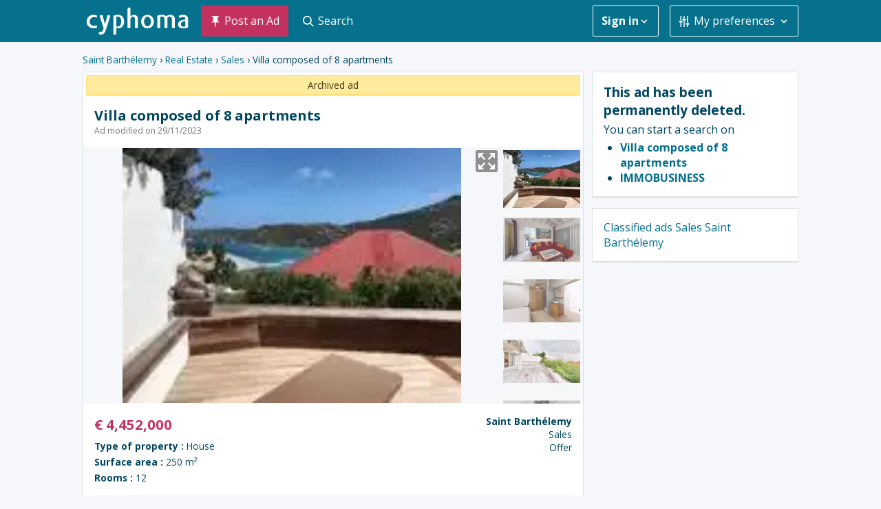

--- FILE ---
content_type: text/html; charset=utf-8
request_url: https://www.cyphoma.com/saint-barth/classifieds/sales/villa-composed-of-8-apartments-fve
body_size: 20780
content:
<!DOCTYPE html>
<html lang='en' xmlns:fb='http://www.facebook.com/2008/fbml' xmlns:og='http://ogp.me/ns#'>
<head>
<meta charset='utf-8'>
<meta content='width=device-width, initial-scale=1.0' id='viewport' name='viewport'>
<link href='//b.cyphoma.net' rel='dns-prefetch'>
<link href='//a.cyphoma.net' rel='dns-prefetch'>
<link href='//video.cyphoma.net' rel='dns-prefetch'>
<link href='//minicdn.cyphoma.net' rel='dns-prefetch'>
<link href='/favicon.ico' rel='shortcut icon' type='image/x-icon'>
<link rel="manifest" href="/manifest-en.webmanifest" />

<meta name="application-name" content="Cyphoma" />
<meta name="mobile-web-app-capable" content="yes" />
<meta name="HandheldFriendly" content="True" />
<meta name="MobileOptimized" content="320" />
<meta name="format-detection" content="telephone=no" />
<meta name="theme-color" content="#06718c" />

<link rel="shortcut icon" sizes="512x512" href="/favicon-512x512.png" />
<link rel="shortcut icon" sizes="384x384" href="/favicon-384x384.png" />
<link rel="shortcut icon" sizes="256x256" href="/favicon-256x256.png" />
<link rel="shortcut icon" sizes="192x192" href="/favicon-192x192.png" />
<link rel="shortcut icon" sizes="152x152" href="/favicon-152x152.png" />
<link rel="shortcut icon" sizes="128x128" href="/favicon-128x128.png" />
<link rel="shortcut icon" sizes="72x72" href="/favicon-72x72.png" />
<link rel="shortcut icon" sizes="60x60" href="/favicon-60x60.png" />
<link rel="shortcut icon" sizes="48x48" href="/favicon-48x48.png" />
<link rel="shortcut icon" sizes="36x36" href="/favicon-36x36.png" />
<link rel="shortcut icon" href="/favicon.png" />

<meta name="apple-mobile-web-app-title" content="Cyphoma" />
<meta name="apple-mobile-web-app-status-bar-style" content="default" />

<link rel="apple-touch-icon-precomposed" sizes="152x152" href="/apple-touch-icon-152x152-precomposed.png" />
<link rel="apple-touch-icon-precomposed" sizes="144x144" href="/apple-touch-icon-144x144-precomposed.png" />
<link rel="apple-touch-icon-precomposed" sizes="120x120" href="/apple-touch-icon-120x120-precomposed.png" />
<link rel="apple-touch-icon-precomposed" sizes="114x114" href="/apple-touch-icon-114x114-precomposed.png" />
<link rel="apple-touch-icon-precomposed" sizes="76x76" href="/apple-touch-icon-76x76-precomposed.png" />
<link rel="apple-touch-icon-precomposed" sizes="72x72" href="/apple-touch-icon-72x72-precomposed.png" />
<link rel="apple-touch-icon-precomposed" sizes="57x57" href="/apple-touch-icon-57x57-precomposed.png" />

<meta name="msapplication-navbutton-color" content="#06718c" />
<meta name="msapplication-TileColor" content="#06718c" />
<meta name="msapplication-TileImage" content="/apple-touch-icon-144x144-precomposed.png" />
<meta name="msapplication-config" content="none" />

<meta content="authenticity_token" name="csrf-param" />
<meta content="OLTWZ2joM99eNYrz/3VKFjNDAJ17/jxurITddcdVhvs=" name="csrf-token" />
<link rel="preconnect" href="https://fonts.googleapis.com">
<link rel="preconnect" href="https://fonts.gstatic.com" crossorigin>
<link href="https://fonts.googleapis.com/css2?family=Open+Sans:ital,wght@0,400;0,700;1,400&display=swap" rel="stylesheet">


<link href="/assets/front-1d901e53d5b6799fd17188dc34ce1533.css" media="screen" rel="stylesheet" type="text/css" />


  <link rel="canonical" href="https://www.cyphoma.com/saint-barth/classifieds/sales/villa-composed-of-8-apartments-fve">

  <link href='https://www.cyphoma.com/saint-barth/annonces/immobilier-ventes/villa-composee-de-8-appartements-cup' hreflang='fr' rel='alternate'>
<link href='https://www.cyphoma.com/saint-barth/classifieds/sales/villa-composed-of-8-apartments-fve' hreflang='en' rel='alternate'>
<link href='https://www.cyphoma.com/saint-barth/classificados/venda/moradia-composta-por-8-apartamentos-zpa' hreflang='pt' rel='alternate'>


<title>
  Villa composed of 8 apartments - Sales House Saint Barthélemy • Cyphoma
</title>

  <meta name="description" content="Reference: VM314-BUSINESS

In the heights of Saint Jean, villa divided into 8 apartments
Apartment 1 : 42 m² env
Apartment2 : 28 m² env
Apartment 3 : 25 m² env
Apartment 4 : 27 m² env
Apartment 5 : 17 m² env
Apartment 6 : 31 m² env
Apartment 7 : 47 m² env
Apartment 8 : 30 m² env
garage and...">

<meta property="fb:app_id" content="169177596496432">
  <meta content='Villa composed of 8 apartments - Sales House Saint Barthélemy' property='og:title'>
<meta content='Click for more details ... Reference: VM314-BUSINESS In the heights of Saint Jean, villa divided into 8 apartments Apartment 1 : 42 m² env Apartment2 : 28 m² env Apartment 3 : 25 m² env Apartment 4 : 27 m² env Apartment 5 : 17 m² env Apartment 6 : 31 m² env Apartment 7 : 47 m² env Apartment 8 : 30 m² env garage and parking a' property='og:description'>
<meta content='article' property='og:type'>
<meta content='2023-08-18T11:10:12+02:00' property='article:published_time'>
<meta content='2024-02-03T20:29:33+01:00' property='article:modified_time'>
<meta content='Real Estate Sales' property='article:section'>
<link href='https://minicdn.cyphoma.net/media/uploads/image_uploader/2023/8/18/11/64df357589de140945000009/64df357589de140945000009.jpg?sha=23b4c3af81b2a527e3b370d2ccda42d672550703&amp;size=1320x693%23&amp;watermark=cw' rel='image_src'>
<meta content='https://minicdn.cyphoma.net/media/uploads/image_uploader/2023/8/18/11/64df357589de140945000009/64df357589de140945000009.jpg?sha=23b4c3af81b2a527e3b370d2ccda42d672550703&amp;size=1320x693%23&amp;watermark=cw' property='og:image'>
<meta content='https://www.cyphoma.com/saint-barth/classifieds/sales' property='og:url'>
<meta content='en_US' property='og:locale'>
<meta content='fr_FR' property='og:locale:alternate'>
<meta content='pt_PT' property='og:locale:alternate'>

  <script async src="https://www.googletagmanager.com/gtag/js?id=G-7W7V5J5BLG"></script>
  <script>
    window.dataLayer = window.dataLayer || [];
    function gtag(){dataLayer.push(arguments);}

    gtag('consent', 'default', {"ad_storage":"granted","ad_user_data":"granted","ad_personalization":"granted","analytics_storage":"granted","wait_for_update":1000});

    gtag('js', new Date());
    gtag('config', 'G-7W7V5J5BLG', {"language":"EN","currency":"EUR","send_page_view":false});

      gtag('event', 'page_view', {"item_id":"villa-composed-of-8-apartments-fve","item_name":"Villa composed of 8 apartments","item_category":"EN","item_category2":"saint-barth","item_category3":"real-estate","item_category4":"sales"})

  </script>

  <script async src="https://securepubads.g.doubleclick.net/tag/js/gpt.js"></script>
  <script>
    window.googletag = window.googletag || {cmd: []};
  </script>

  <script>
    var slots = {};
    googletag.cmd.push(function() {

      slots['div-ad-728x90-head'] = googletag.defineSlot('/5650740/cyphoma_728x90_head', [728, 90], 'div-ad-728x90-head').defineSizeMapping(googletag.sizeMapping().addSize([640, 10], [[728, 90], [970, 90], [970, 250], [1040, 150], [1040, 250]]).addSize([0, 10], [[320, 50], [320, 100], [320, 240]]).build()).addService(googletag.pubads());
slots['div-ad-706x60'] = googletag.defineSlot('/5650740/cyphoma_706x60', [706, 60], 'div-ad-706x60').defineSizeMapping(googletag.sizeMapping().addSize([640, 10], [[706, 60]]).addSize([0, 10], [[310, 60]]).build()).addService(googletag.pubads());
slots['div-ad-728x90-footer'] = googletag.defineSlot('/5650740/cyphoma_728x90_footer', [728, 90], 'div-ad-728x90-footer').addService(googletag.pubads());
slots['div-ad-300x250'] = googletag.defineSlot('/5650740/cyphoma_300x250', [300, 250], 'div-ad-300x250').defineSizeMapping(googletag.sizeMapping().addSize([640, 10], [[300, 250], [300, 600], [300, 400]]).addSize([0, 10], [[300, 250], [300, 600], [300, 400]]).build()).addService(googletag.pubads());

      googletag.pubads().set('adsense_background_color', '#006B82');
      googletag.pubads().set('adsense_border_color', '#6131BD');
      googletag.pubads().set('adsense_link_color', '#FFFFFF');
      googletag.pubads().set('adsense_text_color', '#E6E6E6');
      googletag.pubads().set('adsense_url_color', '#6131BD');
      // googletag.pubads().set('adsense_ui_features', 'rc:0');

      googletag.pubads().enableSingleRequest();
      googletag.pubads().collapseEmptyDivs(true);
      googletag.pubads()
        .setTargeting('domain', 'cyphoma.com')
        .setTargeting('lg', 'en')
        .setTargeting('type_page', 'show_classifieds')
        .setTargeting('user_level', 'user')
        .setTargeting('localite', 'saint-barth')
        .setTargeting('catH1', 'real-estate')
        .setTargeting('catH2', 'sales')
        .setTargeting('user_pro', '4fc0fc74c73627211e012106');

      googletag.enableServices();

      googletag.pubads().addEventListener('slotRenderEnded', function(event) {
        if (event.isEmpty || event.size.join('x') == '1x1') {
          const slotId = event.slot.getSlotElementId();
          const $wrapper = document.getElementById(`${slotId}-wrapper`);
          $wrapper.hidden = true;
        }
      });

    });
  </script>

</head>
<body class='classifieds show' data-user-level='user'>


<header class="header">
  <div class="header-wrapper wrapper__">

    <div class="header-topbar clearfix">
      <a class="header-logo" href="/" title="">
        <svg viewbox="0 0 200 54" fill="currentColor" xmlns="http://www.w3.org/2000/svg" role="img" width="100" height="40">
<path d="M164.073 14.2347C160.184 14.2347 157.576 15.4678 155.868 17.033C154.397 15.4195 152.025 14.2347 147.898 14.2347C143.627 14.2347 140.878 14.852 138.315 16.0841V40.2789H144.103V18.5982C145.24 18.1253 146.191 17.8868 147.899 17.8868C151.029 17.8868 152.69 19.5003 152.69 21.966V40.2794H158.478V19.6889C159.662 18.5036 160.992 17.9351 162.747 17.9351C165.831 17.9351 167.063 19.8786 167.063 22.1084V40.2783H172.853V22.0621C172.851 18.0286 170.146 14.2347 164.073 14.2347Z"></path>
<path d="M61.3703 14.2347C57.289 14.2347 54.4434 15.0396 52.4994 16.0841V52.992H58.2394V40.0897C59.0947 40.4218 60.6111 40.6094 62.0801 40.6094C68.77 40.6094 73.3253 35.5345 73.3253 27.1848C73.3242 19.0253 68.8184 14.2347 61.3703 14.2347ZM60.8002 37.1475C59.7563 37.1475 58.903 37.0046 58.2389 36.7203V18.2183C59.0454 17.8862 59.9459 17.6976 61.2263 17.6976C65.9239 17.6976 67.5842 21.2561 67.5842 27.375C67.5847 33.5894 65.3544 37.1475 60.8002 37.1475Z"></path>
<path d="M92.6167 14.4223C89.0015 14.4223 86.8943 15.8846 85.9802 17.6851V-0.000531593C82.5397 -0.00468877 80.7807 0.722297 80.1919 2.36802V40.2783H85.9802V22.5417C85.9802 20.3353 88.3306 17.9808 90.3261 17.9808C93.79 17.9808 94.5664 20.0209 94.5664 22.2996V40.2789H100.353V22.1562C100.353 18.2183 99.0676 14.4223 92.6167 14.4223Z"></path>
<path d="M119.316 14.2347C112.153 14.2347 106.804 19.8786 106.804 27.5158C106.804 35.06 112.153 40.7528 119.316 40.7528C126.48 40.7528 131.828 35.06 131.828 27.5158C131.828 19.8786 126.527 14.2347 119.316 14.2347ZM119.316 36.8159C115.331 36.8159 112.544 32.3085 112.544 27.4696C112.544 22.5828 115.236 17.8868 119.316 17.8868C123.442 17.8868 126.09 22.5828 126.09 27.4696C126.09 32.3085 123.442 36.8159 119.316 36.8159Z"></path>
<path d="M189.541 14.2347C185.509 14.2347 181.545 15.6315 180.765 16.1792C180.511 18.6158 182.432 20.2522 182.432 20.2522C183.999 19.494 185.959 18.6901 188.426 18.6901C191.414 18.6901 193.573 18.8362 193.573 22.1562V23.5312C185.793 24.2909 179.294 26.2359 179.294 32.9711C179.294 37.9067 182.757 40.7528 189.729 40.7528C193.715 40.7528 196.966 39.9936 199.007 38.9033V23.0593C199.007 16.4634 194.806 14.2347 189.541 14.2347ZM193.573 36.7042C192.718 37.1314 191.438 37.4166 190.11 37.4166C186.742 37.4166 184.751 36.1045 184.751 32.7824C184.751 28.1332 188.117 27.2763 193.574 26.6106V36.7042H193.573Z"></path>
<path d="M46.4154 16.096C45.6006 15.1898 42.7524 14.5148 41.0781 14.8172C40.5075 16.4348 36.0006 32.7559 36.0006 32.7559L30.9715 14.7086C30.9715 14.7086 27.5974 14.3989 25.3738 16.0877C26.0291 17.8415 33.3052 40.5262 33.3052 40.5262C31.8258 44.7119 30.1868 48.2539 26.8548 48.2539C25.4601 48.2539 24.4962 47.8085 23.7266 47.5331C23.4444 51.0153 24.717 52.6646 24.717 52.6646C25.9002 53.1287 26.6444 53.2004 27.4909 53.2004C30.9159 53.2004 34.729 51.2517 36.5899 46.6845L39.9479 36.5675C42.5435 28.3389 46.1218 17.0075 46.4154 16.096Z"></path>
<path d="M19.0419 34.8611C18.1627 35.5553 15.7318 35.9986 14.1645 35.9986C10.6439 35.9986 5.9406 32.9742 5.84499 27.4384C5.9406 21.9021 10.6434 18.6065 14.1645 18.6065C15.7318 18.6065 18.1622 19.0508 19.0419 19.745C20.5214 18.6003 20.3712 15.934 20.3712 15.934C19.3277 14.9851 16.0155 14.1786 12.933 14.1786C6.39997 14.1796 0 19.0659 0 27.5107C0 35.6244 5.70053 40.2706 12.0849 40.6676C12.366 40.6858 12.9922 40.6972 12.9995 40.6972C16.0633 40.6863 19.3345 39.8855 20.3712 38.9434C20.3707 38.9429 20.5209 36.0048 19.0419 34.8611Z"></path>
</svg>

      </a>

      <a class="header-right button__ button-white-outlined d-none-medium" href="/search" title="Search">
        <span class="icon-svg"><svg viewbox="0 0 20 20" fill="currentColor" xmlns="http://www.w3.org/2000/svg" role="graphics-symbol" width="16" height="16"><path d="M12.9 14.32a8 8 0 1 1 1.41-1.41l5.35 5.33-1.42 1.42-5.33-5.34zM8 14A6 6 0 1 0 8 2a6 6 0 0 0 0 12z"></path></svg>
</span>
        <span class="sr-only">
          Search
        </span>
      </a>
        <button class="header-left button__ button-white-outlined d-none-medium" aria-expanded="false" aria-controls="navigation-root">
          <span class="icon-svg"><svg viewbox="0 0 20 20" fill="currentColor" xmlns="http://www.w3.org/2000/svg" role="graphics-symbol" width="16" height="16"><path d="M0 3h20v2H0V3zm0 6h20v2H0V9zm0 6h20v2H0v-2z"></path></svg>
</span>
          <span class="button-label">
            Menu
          </span>
        </button>
    </div>

    <nav class="header-navigation p-y-2-medium m-l-2-medium d-flex-medium" role="navigation">
      <ul aria-hidden='true' class='navigation navigation-root p-x-0 p-y-4 p-0-medium m-b-4 m-b-0-medium' id='navigation-root'>
<li class='navigation-item'>
<ul class='navigation navigation-main p-b-2 p-y-0-medium'>
<li class='navigation-item'>
<a href="/classifieds/new" class="button__ button-secondary p-x-3-medium d-flex"><span class="icon-svg"><svg viewbox="0 0 20 20" fill="currentColor" xmlns="http://www.w3.org/2000/svg" role="graphics-symbol" width="16" height="16"><path d="M11 12h6v-1l-3-1V2l3-1V0H3v1l3 1v8l-3 1v1h6v7l1 1 1-1v-7z"></path></svg>
</span>
<span class='icon-label'>
Post an Ad
</span>
</a></li>
<li class='navigation-item d-none d-block-medium'>
<a href="/search" class="button__ button-primary p-x-3-medium d-flex"><span class="icon-svg"><svg viewbox="0 0 20 20" fill="currentColor" xmlns="http://www.w3.org/2000/svg" role="graphics-symbol" width="16" height="16"><path d="M12.9 14.32a8 8 0 1 1 1.41-1.41l5.35 5.33-1.42 1.42-5.33-5.34zM8 14A6 6 0 1 0 8 2a6 6 0 0 0 0 12z"></path></svg>
</span>
<span class='icon-label'>
Search
</span>
</a></li>

</ul>
</li>
<li class='navigation-item-separator d-block d-none-medium'></li>
<li class='navigation-item d-none d-block-medium m-l-auto-medium'>
<button aria-controls='dropdown-auth' aria-expanded='false' class='button__ button-white-outlined p-x-3-medium t-nowrap d-flex'>
<span>
<strong>
Sign in
</strong>
</span>
<span class="icon-svg"><svg viewbox="0 0 20 20" fill="currentColor" xmlns="http://www.w3.org/2000/svg" role="graphics-symbol" width="16" height="16"><path d="M9.293 12.95l.707.707L15.657 8l-1.414-1.414L10 10.828 5.757 6.586 4.343 8z"></path></svg>
</span>
</button>

</li>
<li class='navigation-item'>
<ul aria-hidden='true' class='navigation navigation-dropdown' id='dropdown-auth'>
<li class='navigation-item'>
<a href="/users/classifieds" class="navigation-label">My ads</a>
</li>
<li class='navigation-item-separator'></li>
<li class='navigation-item m-y-2 p-x-4 m-t-4'>
<a href="/users/sign_in" class="button__ button-primary-outlined w-100">Sign in</a>
</li>
<li class='navigation-item m-y-2 p-x-4 m-t-4 t-xs'>
Not yet signed up?
<a href="/users/sign_up" class="t-bold t-secondary">Sign up →</a>
</li>
<li class='navigation-item-separator'></li>
<li class='navigation-item'>
<a href="/pro/users/sign_up" class="navigation-label">Sign up as Pro</a>
</li>

</ul>
</li>
<li class='navigation-item-separator d-block d-none-medium'></li>
<li class='navigation-item d-none d-block-medium'>
<button aria-controls='dropdown-preferences' aria-expanded='false' class='button__ button-white-outlined p-x-3-medium t-nowrap d-flex m-l-4'>
<span class="icon-svg"><svg viewbox="0 0 20 20" fill="currentColor" xmlns="http://www.w3.org/2000/svg" role="graphics-symbol" width="16" height="16"><path d="M17 16v4h-2v-4h-2v-3h6v3h-2zM1 9h6v3H1V9zm6-4h6v3H7V5zM3 0h2v8H3V0zm12 0h2v12h-2V0zM9 0h2v4H9V0zM3 12h2v8H3v-8zm6-4h2v12H9V8z"></path></svg>
</span>
<span class='icon-label'>
My preferences
</span>
<span class="icon-svg"><svg viewbox="0 0 20 20" fill="currentColor" xmlns="http://www.w3.org/2000/svg" role="graphics-symbol" width="16" height="16"><path d="M9.293 12.95l.707.707L15.657 8l-1.414-1.414L10 10.828 5.757 6.586 4.343 8z"></path></svg>
</span>
</button>

</li>
<li class='navigation-item'>
<ul aria-hidden='true' class='navigation navigation-dropdown' id='dropdown-preferences'>
<li class="navigation-item">
  <a href="/user_preferences#location" class="navigation-label">
    <span class="icon-svg"><svg viewbox="0 0 20 20" fill="currentColor" xmlns="http://www.w3.org/2000/svg" role="graphics-symbol" width="16" height="16"><path d="M10 20a10 10 0 1 1 0-20 10 10 0 0 1 0 20zm2-2.25a8 8 0 0 0 4-2.46V9a2 2 0 0 1-2-2V3.07a7.95 7.95 0 0 0-3-1V3a2 2 0 0 1-2 2v1a2 2 0 0 1-2 2v2h3a2 2 0 0 1 2 2v5.75zm-4 0V15a2 2 0 0 1-2-2v-1h-.5A1.5 1.5 0 0 1 4 10.5V8H2.25A8.01 8.01 0 0 0 8 17.75z"></path></svg>
</span>
    <span class="icon-label">
      Location:
    </span>
    &nbsp;
</a></li>

<li class="navigation-item">
  <a href="/user_preferences#language" class="navigation-label">
    <span class="icon-svg"><svg viewbox="0 0 20 20" fill="currentColor" xmlns="http://www.w3.org/2000/svg" role="graphics-symbol" width="16" height="16"><path d="M7.41 9l2.24 2.24-.83 2L6 10.4l-3.3 3.3-1.4-1.42L4.58 9l-.88-.88c-.53-.53-1-1.3-1.3-2.12h2.2c.15.28.33.53.51.7l.89.9.88-.88C7.48 6.1 8 4.84 8 4H0V2h5V0h2v2h5v2h-2c0 1.37-.74 3.15-1.7 4.12L7.4 9zm3.84 8L10 20H8l5-12h2l5 12h-2l-1.25-3h-5.5zm.83-2h3.84L14 10.4 12.08 15z"></path></svg>
</span>
    <span class="icon-label">
      Language:
    </span>
    &nbsp;
      <strong>
        English
      </strong>
</a></li>

<li class="navigation-item">
  <a href="/user_preferences#currency" class="navigation-label">
    <span class="icon-svg"><svg viewbox="0 0 20 20" fill="currentColor" xmlns="http://www.w3.org/2000/svg" role="graphics-symbol" width="16" height="16"><path d="M0 4c0-1.1.9-2 2-2h15a1 1 0 0 1 1 1v1H2v1h17a1 1 0 0 1 1 1v10a2 2 0 0 1-2 2H2a2 2 0 0 1-2-2V4zm16.5 9a1.5 1.5 0 1 0 0-3 1.5 1.5 0 0 0 0 3z"></path></svg>
</span>
    <span class="icon-label">
      Currency:
    </span>
    &nbsp;
    <strong>
      Euro
      (€&nbsp;EUR)
    </strong>
</a></li>


</ul>
</li>
</ul>

    </nav>

  </div>
</header>

<div id='content'>




<div class='bg-body' data-id='64df357489de140945000001' id='classified'>
          <style>
      #div-ad-728x90-head-wrapper {
        min-width: 320px;
        min-height: 50px;
      }
      @media screen and (min-width: 42.5rem) {
        #div-ad-728x90-head-wrapper {
          min-width: 728px;
          min-height: 90px;
        }
      }
    </style>

      <section id="div-ad-728x90-head-wrapper" class="dfp-wrapper m-t-2 m-t-4-medium">
        <div id="div-ad-728x90-head" class="dfp">
          <script defer>
          googletag.cmd.push(function(){ googletag.display('div-ad-728x90-head'); });
          </script>
        </div>
      </section>

<div class='m-t-2 m-t-4-medium m-b-2 p-x-2 p-x-0-medium t-primary-darker t-xs t-sm-medium t-ellipsis'>
<a href="/saint-barth/classifieds">Saint Barthélemy</a>
 › 
<a href="/saint-barth/classifieds/real-estate">Real Estate</a>
 › 
<a href="/saint-barth/classifieds/sales">Sales</a>
 › 
Villa composed of 8 apartments

</div>
<div class='d-flex-medium flex-justify-between'>
<div id='main'>
<article class='card card-mobile-edge p-0'>
<div class='p-1'>
<div class='notification notification-warning p-y-1 p-x-2 t-sm t-center'>
Archived ad
</div>
</div>
<header class='p-2 p-4-medium'>
<h1 class='t-primary-darker t-md t-lg-medium t-bold t-line-height-1 m-b-1'>
<span class='d-block' data-translation-title='current'>
Villa composed of 8 apartments
</span>
<span class='d-block t-tertiary' data-translation-title='translated' hidden></span>
</h1>
<p class='t-xs t-left m-0 t-black-discrete'>
Ad modified on 29/11/2023
</p>
</header>

  <div class="media_gallery">
    <div class="media_gallery-main">
      <div class="ratio-wrapper">
        <div class="ratio-content media_gallery-screen">
            <picture>
                <source srcset="https://minicdn.cyphoma.net/media/uploads/image_uploader/2023/8/18/11/64df357589de140945000009/64df357589de140945000009.jpg?background=%23f6f7f8&amp;format=webp&amp;i=1707211818&amp;quality=45&amp;sha=e272ab68d943f09e43ac367977b0cf25d681e2a2&amp;size=870x533p"
                  type="image/webp"
                  media="(min-width: 480px)"
                >
                <source srcset="https://minicdn.cyphoma.net/media/uploads/image_uploader/2023/8/18/11/64df357589de140945000009/64df357589de140945000009.jpg?background=%23f6f7f8&amp;format=jpg&amp;i=1707211818&amp;quality=45&amp;sha=4010a8151323f5e834249955ebdea4c6b25884e4&amp;size=870x533p"
                  type="image/jpeg"
                  media="(min-width: 480px)"
                >
                <source srcset="https://minicdn.cyphoma.net/media/uploads/image_uploader/2023/8/18/11/64df357589de140945000009/64df357589de140945000009.jpg?background=%23f6f7f8&amp;format=webp&amp;i=1707211818&amp;quality=45&amp;sha=7b29fed79d4c8cc2b2eed1deecf98b64d272711b&amp;size=580x355p"
                  type="image/webp"
                  
                >
                <source srcset="https://minicdn.cyphoma.net/media/uploads/image_uploader/2023/8/18/11/64df357589de140945000009/64df357589de140945000009.jpg?background=%23f6f7f8&amp;format=jpg&amp;i=1707211818&amp;quality=45&amp;sha=bb1612e8f34a2f885ecce0fd5922bb1f9b8552ca&amp;size=580x355p"
                  type="image/jpeg"
                  
                >
              <img
                src="https://minicdn.cyphoma.net/media/uploads/image_uploader/2023/8/18/11/64df357589de140945000009/64df357589de140945000009.jpg?background=%23f6f7f8&amp;format=jpg&amp;i=1707211818&amp;quality=45&amp;sha=4010a8151323f5e834249955ebdea4c6b25884e4&amp;size=870x533p"
                width="580" height="355"
                alt="Villa composed of 8 apartments"
              >
            </picture>
        </div>
      </div>

      <ul class="media_gallery-nav">
          <li id="1" >
            <a href="#embed-1" data-id="1" data-fancybox="gallery">
              <span class="icon-svg d-block t-xl"><svg viewbox="0 0 20 20" fill="currentColor" xmlns="http://www.w3.org/2000/svg" role="graphics-symbol" width="16" height="16"><path d="M2.8 15.8L0 13v7h7l-2.8-2.8 4.34-4.32-1.42-1.42L2.8 15.8zM17.2 4.2L20 7V0h-7l2.8 2.8-4.34 4.32 1.42 1.42L17.2 4.2zm-1.4 13L13 20h7v-7l-2.8 2.8-4.32-4.34-1.42 1.42 4.33 4.33zM4.2 2.8L7 0H0v7l2.8-2.8 4.32 4.34 1.42-1.42L4.2 2.8z"></path></svg>
</span>
              <span hidden>
                Villa composed of 8 apartments Saint Barthélemy #0
              </span>
            </a>
          </li>
          <li id="2" hidden>
            <a href="#embed-2" data-id="2" data-fancybox="gallery">
              <span class="icon-svg d-block t-xl"><svg viewbox="0 0 20 20" fill="currentColor" xmlns="http://www.w3.org/2000/svg" role="graphics-symbol" width="16" height="16"><path d="M2.8 15.8L0 13v7h7l-2.8-2.8 4.34-4.32-1.42-1.42L2.8 15.8zM17.2 4.2L20 7V0h-7l2.8 2.8-4.34 4.32 1.42 1.42L17.2 4.2zm-1.4 13L13 20h7v-7l-2.8 2.8-4.32-4.34-1.42 1.42 4.33 4.33zM4.2 2.8L7 0H0v7l2.8-2.8 4.32 4.34 1.42-1.42L4.2 2.8z"></path></svg>
</span>
              <span hidden>
                Villa composed of 8 apartments Saint Barthélemy #1
              </span>
            </a>
          </li>
          <li id="3" hidden>
            <a href="#embed-3" data-id="3" data-fancybox="gallery">
              <span class="icon-svg d-block t-xl"><svg viewbox="0 0 20 20" fill="currentColor" xmlns="http://www.w3.org/2000/svg" role="graphics-symbol" width="16" height="16"><path d="M2.8 15.8L0 13v7h7l-2.8-2.8 4.34-4.32-1.42-1.42L2.8 15.8zM17.2 4.2L20 7V0h-7l2.8 2.8-4.34 4.32 1.42 1.42L17.2 4.2zm-1.4 13L13 20h7v-7l-2.8 2.8-4.32-4.34-1.42 1.42 4.33 4.33zM4.2 2.8L7 0H0v7l2.8-2.8 4.32 4.34 1.42-1.42L4.2 2.8z"></path></svg>
</span>
              <span hidden>
                Villa composed of 8 apartments Saint Barthélemy #2
              </span>
            </a>
          </li>
          <li id="4" hidden>
            <a href="#embed-4" data-id="4" data-fancybox="gallery">
              <span class="icon-svg d-block t-xl"><svg viewbox="0 0 20 20" fill="currentColor" xmlns="http://www.w3.org/2000/svg" role="graphics-symbol" width="16" height="16"><path d="M2.8 15.8L0 13v7h7l-2.8-2.8 4.34-4.32-1.42-1.42L2.8 15.8zM17.2 4.2L20 7V0h-7l2.8 2.8-4.34 4.32 1.42 1.42L17.2 4.2zm-1.4 13L13 20h7v-7l-2.8 2.8-4.32-4.34-1.42 1.42 4.33 4.33zM4.2 2.8L7 0H0v7l2.8-2.8 4.32 4.34 1.42-1.42L4.2 2.8z"></path></svg>
</span>
              <span hidden>
                Villa composed of 8 apartments Saint Barthélemy #3
              </span>
            </a>
          </li>
          <li id="5" hidden>
            <a href="#embed-5" data-id="5" data-fancybox="gallery">
              <span class="icon-svg d-block t-xl"><svg viewbox="0 0 20 20" fill="currentColor" xmlns="http://www.w3.org/2000/svg" role="graphics-symbol" width="16" height="16"><path d="M2.8 15.8L0 13v7h7l-2.8-2.8 4.34-4.32-1.42-1.42L2.8 15.8zM17.2 4.2L20 7V0h-7l2.8 2.8-4.34 4.32 1.42 1.42L17.2 4.2zm-1.4 13L13 20h7v-7l-2.8 2.8-4.32-4.34-1.42 1.42 4.33 4.33zM4.2 2.8L7 0H0v7l2.8-2.8 4.32 4.34 1.42-1.42L4.2 2.8z"></path></svg>
</span>
              <span hidden>
                Villa composed of 8 apartments Saint Barthélemy #4
              </span>
            </a>
          </li>
          <li id="6" hidden>
            <a href="#embed-6" data-id="6" data-fancybox="gallery">
              <span class="icon-svg d-block t-xl"><svg viewbox="0 0 20 20" fill="currentColor" xmlns="http://www.w3.org/2000/svg" role="graphics-symbol" width="16" height="16"><path d="M2.8 15.8L0 13v7h7l-2.8-2.8 4.34-4.32-1.42-1.42L2.8 15.8zM17.2 4.2L20 7V0h-7l2.8 2.8-4.34 4.32 1.42 1.42L17.2 4.2zm-1.4 13L13 20h7v-7l-2.8 2.8-4.32-4.34-1.42 1.42 4.33 4.33zM4.2 2.8L7 0H0v7l2.8-2.8 4.32 4.34 1.42-1.42L4.2 2.8z"></path></svg>
</span>
              <span hidden>
                Villa composed of 8 apartments Saint Barthélemy #5
              </span>
            </a>
          </li>
          <li id="7" hidden>
            <a href="#embed-7" data-id="7" data-fancybox="gallery">
              <span class="icon-svg d-block t-xl"><svg viewbox="0 0 20 20" fill="currentColor" xmlns="http://www.w3.org/2000/svg" role="graphics-symbol" width="16" height="16"><path d="M2.8 15.8L0 13v7h7l-2.8-2.8 4.34-4.32-1.42-1.42L2.8 15.8zM17.2 4.2L20 7V0h-7l2.8 2.8-4.34 4.32 1.42 1.42L17.2 4.2zm-1.4 13L13 20h7v-7l-2.8 2.8-4.32-4.34-1.42 1.42 4.33 4.33zM4.2 2.8L7 0H0v7l2.8-2.8 4.32 4.34 1.42-1.42L4.2 2.8z"></path></svg>
</span>
              <span hidden>
                Villa composed of 8 apartments Saint Barthélemy #6
              </span>
            </a>
          </li>
          <li id="8" hidden>
            <a href="#embed-8" data-id="8" data-fancybox="gallery">
              <span class="icon-svg d-block t-xl"><svg viewbox="0 0 20 20" fill="currentColor" xmlns="http://www.w3.org/2000/svg" role="graphics-symbol" width="16" height="16"><path d="M2.8 15.8L0 13v7h7l-2.8-2.8 4.34-4.32-1.42-1.42L2.8 15.8zM17.2 4.2L20 7V0h-7l2.8 2.8-4.34 4.32 1.42 1.42L17.2 4.2zm-1.4 13L13 20h7v-7l-2.8 2.8-4.32-4.34-1.42 1.42 4.33 4.33zM4.2 2.8L7 0H0v7l2.8-2.8 4.32 4.34 1.42-1.42L4.2 2.8z"></path></svg>
</span>
              <span hidden>
                Villa composed of 8 apartments Saint Barthélemy #7
              </span>
            </a>
          </li>
          <li id="9" hidden>
            <a href="#embed-9" data-id="9" data-fancybox="gallery">
              <span class="icon-svg d-block t-xl"><svg viewbox="0 0 20 20" fill="currentColor" xmlns="http://www.w3.org/2000/svg" role="graphics-symbol" width="16" height="16"><path d="M2.8 15.8L0 13v7h7l-2.8-2.8 4.34-4.32-1.42-1.42L2.8 15.8zM17.2 4.2L20 7V0h-7l2.8 2.8-4.34 4.32 1.42 1.42L17.2 4.2zm-1.4 13L13 20h7v-7l-2.8 2.8-4.32-4.34-1.42 1.42 4.33 4.33zM4.2 2.8L7 0H0v7l2.8-2.8 4.32 4.34 1.42-1.42L4.2 2.8z"></path></svg>
</span>
              <span hidden>
                Villa composed of 8 apartments Saint Barthélemy #8
              </span>
            </a>
          </li>
          <li id="10" hidden>
            <a href="#embed-10" data-id="10" data-fancybox="gallery">
              <span class="icon-svg d-block t-xl"><svg viewbox="0 0 20 20" fill="currentColor" xmlns="http://www.w3.org/2000/svg" role="graphics-symbol" width="16" height="16"><path d="M2.8 15.8L0 13v7h7l-2.8-2.8 4.34-4.32-1.42-1.42L2.8 15.8zM17.2 4.2L20 7V0h-7l2.8 2.8-4.34 4.32 1.42 1.42L17.2 4.2zm-1.4 13L13 20h7v-7l-2.8 2.8-4.32-4.34-1.42 1.42 4.33 4.33zM4.2 2.8L7 0H0v7l2.8-2.8 4.32 4.34 1.42-1.42L4.2 2.8z"></path></svg>
</span>
              <span hidden>
                Villa composed of 8 apartments Saint Barthélemy #9
              </span>
            </a>
          </li>
          <li id="11" hidden>
            <a href="#embed-11" data-id="11" data-fancybox="gallery">
              <span class="icon-svg d-block t-xl"><svg viewbox="0 0 20 20" fill="currentColor" xmlns="http://www.w3.org/2000/svg" role="graphics-symbol" width="16" height="16"><path d="M2.8 15.8L0 13v7h7l-2.8-2.8 4.34-4.32-1.42-1.42L2.8 15.8zM17.2 4.2L20 7V0h-7l2.8 2.8-4.34 4.32 1.42 1.42L17.2 4.2zm-1.4 13L13 20h7v-7l-2.8 2.8-4.32-4.34-1.42 1.42 4.33 4.33zM4.2 2.8L7 0H0v7l2.8-2.8 4.32 4.34 1.42-1.42L4.2 2.8z"></path></svg>
</span>
              <span hidden>
                Villa composed of 8 apartments Saint Barthélemy #10
              </span>
            </a>
          </li>
          <li id="12" hidden>
            <a href="#embed-12" data-id="12" data-fancybox="gallery">
              <span class="icon-svg d-block t-xl"><svg viewbox="0 0 20 20" fill="currentColor" xmlns="http://www.w3.org/2000/svg" role="graphics-symbol" width="16" height="16"><path d="M2.8 15.8L0 13v7h7l-2.8-2.8 4.34-4.32-1.42-1.42L2.8 15.8zM17.2 4.2L20 7V0h-7l2.8 2.8-4.34 4.32 1.42 1.42L17.2 4.2zm-1.4 13L13 20h7v-7l-2.8 2.8-4.32-4.34-1.42 1.42 4.33 4.33zM4.2 2.8L7 0H0v7l2.8-2.8 4.32 4.34 1.42-1.42L4.2 2.8z"></path></svg>
</span>
              <span hidden>
                Villa composed of 8 apartments Saint Barthélemy #11
              </span>
            </a>
          </li>
          <li id="13" hidden>
            <a href="#embed-13" data-id="13" data-fancybox="gallery">
              <span class="icon-svg d-block t-xl"><svg viewbox="0 0 20 20" fill="currentColor" xmlns="http://www.w3.org/2000/svg" role="graphics-symbol" width="16" height="16"><path d="M2.8 15.8L0 13v7h7l-2.8-2.8 4.34-4.32-1.42-1.42L2.8 15.8zM17.2 4.2L20 7V0h-7l2.8 2.8-4.34 4.32 1.42 1.42L17.2 4.2zm-1.4 13L13 20h7v-7l-2.8 2.8-4.32-4.34-1.42 1.42 4.33 4.33zM4.2 2.8L7 0H0v7l2.8-2.8 4.32 4.34 1.42-1.42L4.2 2.8z"></path></svg>
</span>
              <span hidden>
                Villa composed of 8 apartments Saint Barthélemy #12
              </span>
            </a>
          </li>
          <li id="14" hidden>
            <a href="#embed-14" data-id="14" data-fancybox="gallery">
              <span class="icon-svg d-block t-xl"><svg viewbox="0 0 20 20" fill="currentColor" xmlns="http://www.w3.org/2000/svg" role="graphics-symbol" width="16" height="16"><path d="M2.8 15.8L0 13v7h7l-2.8-2.8 4.34-4.32-1.42-1.42L2.8 15.8zM17.2 4.2L20 7V0h-7l2.8 2.8-4.34 4.32 1.42 1.42L17.2 4.2zm-1.4 13L13 20h7v-7l-2.8 2.8-4.32-4.34-1.42 1.42 4.33 4.33zM4.2 2.8L7 0H0v7l2.8-2.8 4.32 4.34 1.42-1.42L4.2 2.8z"></path></svg>
</span>
              <span hidden>
                Villa composed of 8 apartments Saint Barthélemy #13
              </span>
            </a>
          </li>
          <li id="15" hidden>
            <a href="#embed-15" data-id="15" data-fancybox="gallery">
              <span class="icon-svg d-block t-xl"><svg viewbox="0 0 20 20" fill="currentColor" xmlns="http://www.w3.org/2000/svg" role="graphics-symbol" width="16" height="16"><path d="M2.8 15.8L0 13v7h7l-2.8-2.8 4.34-4.32-1.42-1.42L2.8 15.8zM17.2 4.2L20 7V0h-7l2.8 2.8-4.34 4.32 1.42 1.42L17.2 4.2zm-1.4 13L13 20h7v-7l-2.8 2.8-4.32-4.34-1.42 1.42 4.33 4.33zM4.2 2.8L7 0H0v7l2.8-2.8 4.32 4.34 1.42-1.42L4.2 2.8z"></path></svg>
</span>
              <span hidden>
                Villa composed of 8 apartments Saint Barthélemy #14
              </span>
            </a>
          </li>
      </ul>
    </div>

    <div class="media_gallery-side" >
      <div class="media_gallery-items">
          <button
            class="media_gallery-item active"
            data-id="1"
            data-embed-id="embed-1"
            data-embed-type="image"
              data-embed-track_url="/track/photo/64df357589de140945000009"
          >
              <picture>
                  <source srcset="https://minicdn.cyphoma.net/media/uploads/image_uploader/2023/8/18/11/64df357589de140945000009/64df357589de140945000009.jpg?background=%23f6f7f8&amp;format=webp&amp;i=1707211818&amp;quality=45&amp;sha=86946edd69a5e48074e4591bd35b72f490c28b75&amp;size=150x113p"
                    type="image/webp"
                    media="(min-width: 480px)"
                  >
                  <source srcset="https://minicdn.cyphoma.net/media/uploads/image_uploader/2023/8/18/11/64df357589de140945000009/64df357589de140945000009.jpg?background=%23f6f7f8&amp;format=jpg&amp;i=1707211818&amp;quality=45&amp;sha=846a71c5968d7f4504edd2bf8d4d63f649fcabe8&amp;size=150x113p"
                    type="image/jpeg"
                    media="(min-width: 480px)"
                  >
                  <source srcset="https://minicdn.cyphoma.net/media/uploads/image_uploader/2023/8/18/11/64df357589de140945000009/64df357589de140945000009.jpg?background=%23f6f7f8&amp;format=webp&amp;i=1707211818&amp;quality=45&amp;sha=e076033c625320c79a100b9c993146abae69fd1b&amp;size=100x75p"
                    type="image/webp"
                    
                  >
                  <source srcset="https://minicdn.cyphoma.net/media/uploads/image_uploader/2023/8/18/11/64df357589de140945000009/64df357589de140945000009.jpg?background=%23f6f7f8&amp;format=jpg&amp;i=1707211818&amp;quality=45&amp;sha=d87c506639a5f55f8620c433cdb3142b92ad64cd&amp;size=100x75p"
                    type="image/jpeg"
                    
                  >
                <img
                  class="media_gallery-item-thumb"
                  src="https://minicdn.cyphoma.net/media/uploads/image_uploader/2023/8/18/11/64df357589de140945000009/64df357589de140945000009.jpg?background=%23f6f7f8&amp;format=jpg&amp;i=1707211818&amp;quality=45&amp;sha=846a71c5968d7f4504edd2bf8d4d63f649fcabe8&amp;size=150x113p"
                  alt="Villa composed of 8 apartments #1"
                  width="100" height="75"
                  loading="lazy"
                >
              </picture>

            <div id="embed-1" hidden>
                <picture>
                    <source srcset="https://minicdn.cyphoma.net/media/uploads/image_uploader/2023/8/18/11/64df357589de140945000009/64df357589de140945000009.jpg?format=webp&amp;i=1707211818&amp;quality=45&amp;sha=6da9342cf9f23ae6525d916248c3a7c4241d7c6e&amp;size=870x533"
                      type="image/webp"
                      media="(min-width: 480px)"
                    >
                    <source srcset="https://minicdn.cyphoma.net/media/uploads/image_uploader/2023/8/18/11/64df357589de140945000009/64df357589de140945000009.jpg?format=jpg&amp;i=1707211818&amp;quality=45&amp;sha=c6d1d6ee652f35440fd8eaab162b6f6bf16b2ab5&amp;size=870x533"
                      type="image/jpeg"
                      media="(min-width: 480px)"
                    >
                    <source srcset="https://minicdn.cyphoma.net/media/uploads/image_uploader/2023/8/18/11/64df357589de140945000009/64df357589de140945000009.jpg?format=webp&amp;i=1707211818&amp;quality=45&amp;sha=d188f9b2a878ab746860febbac1bd27d04d8530c&amp;size=580x355"
                      type="image/webp"
                      
                    >
                    <source srcset="https://minicdn.cyphoma.net/media/uploads/image_uploader/2023/8/18/11/64df357589de140945000009/64df357589de140945000009.jpg?format=jpg&amp;i=1707211818&amp;quality=45&amp;sha=0de3da0bfd3d47ab88def552b1dd0dbc97441ffe&amp;size=580x355"
                      type="image/jpeg"
                      
                    >
                  <img
                    src="https://minicdn.cyphoma.net/media/uploads/image_uploader/2023/8/18/11/64df357589de140945000009/64df357589de140945000009.jpg?format=jpg&amp;i=1707211818&amp;quality=45&amp;sha=c6d1d6ee652f35440fd8eaab162b6f6bf16b2ab5&amp;size=870x533"
                    alt="Villa composed of 8 apartments #1"
                    width="580" height="355"
                    loading="lazy"
                  >
                </picture>
            </div>
          </button>
          <button
            class="media_gallery-item "
            data-id="2"
            data-embed-id="embed-2"
            data-embed-type="image"
              data-embed-track_url="/track/photo/64df357689de14094500000a"
          >
              <picture>
                  <source srcset="https://minicdn.cyphoma.net/media/uploads/image_uploader/2023/8/18/11/64df357689de14094500000a/64df357689de14094500000a.jpg?background=%23f6f7f8&amp;format=webp&amp;i=1707211818&amp;quality=45&amp;sha=3ee6d5ee4ee1082b1cd4c2a689f3507239dbc8c3&amp;size=150x113p"
                    type="image/webp"
                    media="(min-width: 480px)"
                  >
                  <source srcset="https://minicdn.cyphoma.net/media/uploads/image_uploader/2023/8/18/11/64df357689de14094500000a/64df357689de14094500000a.jpg?background=%23f6f7f8&amp;format=jpg&amp;i=1707211818&amp;quality=45&amp;sha=af956c96c1c1ca5628c063ad13743bee002b4e3c&amp;size=150x113p"
                    type="image/jpeg"
                    media="(min-width: 480px)"
                  >
                  <source srcset="https://minicdn.cyphoma.net/media/uploads/image_uploader/2023/8/18/11/64df357689de14094500000a/64df357689de14094500000a.jpg?background=%23f6f7f8&amp;format=webp&amp;i=1707211818&amp;quality=45&amp;sha=2b8106371004b4bf0cd1b6142ccf018e87a33a31&amp;size=100x75p"
                    type="image/webp"
                    
                  >
                  <source srcset="https://minicdn.cyphoma.net/media/uploads/image_uploader/2023/8/18/11/64df357689de14094500000a/64df357689de14094500000a.jpg?background=%23f6f7f8&amp;format=jpg&amp;i=1707211818&amp;quality=45&amp;sha=c0b08afacf184b45a763914c09226cfccc5454d2&amp;size=100x75p"
                    type="image/jpeg"
                    
                  >
                <img
                  class="media_gallery-item-thumb"
                  src="https://minicdn.cyphoma.net/media/uploads/image_uploader/2023/8/18/11/64df357689de14094500000a/64df357689de14094500000a.jpg?background=%23f6f7f8&amp;format=jpg&amp;i=1707211818&amp;quality=45&amp;sha=af956c96c1c1ca5628c063ad13743bee002b4e3c&amp;size=150x113p"
                  alt="Villa composed of 8 apartments #2"
                  width="100" height="75"
                  loading="lazy"
                >
              </picture>

            <div id="embed-2" hidden>
                <picture>
                    <source srcset="https://minicdn.cyphoma.net/media/uploads/image_uploader/2023/8/18/11/64df357689de14094500000a/64df357689de14094500000a.jpg?format=webp&amp;i=1707211818&amp;quality=45&amp;sha=ed6610076ae32325f60d896bbc0ea224adcb08e2&amp;size=870x533"
                      type="image/webp"
                      media="(min-width: 480px)"
                    >
                    <source srcset="https://minicdn.cyphoma.net/media/uploads/image_uploader/2023/8/18/11/64df357689de14094500000a/64df357689de14094500000a.jpg?format=jpg&amp;i=1707211818&amp;quality=45&amp;sha=f61eb51c75dc5096f064375b4f3197faf1a64c24&amp;size=870x533"
                      type="image/jpeg"
                      media="(min-width: 480px)"
                    >
                    <source srcset="https://minicdn.cyphoma.net/media/uploads/image_uploader/2023/8/18/11/64df357689de14094500000a/64df357689de14094500000a.jpg?format=webp&amp;i=1707211818&amp;quality=45&amp;sha=27b1ca0dfbd37e448343c5458085f9c5e68a917b&amp;size=580x355"
                      type="image/webp"
                      
                    >
                    <source srcset="https://minicdn.cyphoma.net/media/uploads/image_uploader/2023/8/18/11/64df357689de14094500000a/64df357689de14094500000a.jpg?format=jpg&amp;i=1707211818&amp;quality=45&amp;sha=62187a097a5fd8e57c737cab6803a4212914e3fa&amp;size=580x355"
                      type="image/jpeg"
                      
                    >
                  <img
                    src="https://minicdn.cyphoma.net/media/uploads/image_uploader/2023/8/18/11/64df357689de14094500000a/64df357689de14094500000a.jpg?format=jpg&amp;i=1707211818&amp;quality=45&amp;sha=f61eb51c75dc5096f064375b4f3197faf1a64c24&amp;size=870x533"
                    alt="Villa composed of 8 apartments #2"
                    width="580" height="355"
                    loading="lazy"
                  >
                </picture>
            </div>
          </button>
          <button
            class="media_gallery-item "
            data-id="3"
            data-embed-id="embed-3"
            data-embed-type="image"
              data-embed-track_url="/track/photo/64df357789de14094500000b"
          >
              <picture>
                  <source srcset="https://minicdn.cyphoma.net/media/uploads/image_uploader/2023/8/18/11/64df357789de14094500000b/64df357789de14094500000b.jpg?background=%23f6f7f8&amp;format=webp&amp;i=1707211818&amp;quality=45&amp;sha=446ddab55bf025443b1b80562ab00e5e52cec55f&amp;size=150x113p"
                    type="image/webp"
                    media="(min-width: 480px)"
                  >
                  <source srcset="https://minicdn.cyphoma.net/media/uploads/image_uploader/2023/8/18/11/64df357789de14094500000b/64df357789de14094500000b.jpg?background=%23f6f7f8&amp;format=jpg&amp;i=1707211818&amp;quality=45&amp;sha=cfe73cbbcd249b8f506534f49fa1dbae04190db4&amp;size=150x113p"
                    type="image/jpeg"
                    media="(min-width: 480px)"
                  >
                  <source srcset="https://minicdn.cyphoma.net/media/uploads/image_uploader/2023/8/18/11/64df357789de14094500000b/64df357789de14094500000b.jpg?background=%23f6f7f8&amp;format=webp&amp;i=1707211818&amp;quality=45&amp;sha=ae8036f211b676c02d4509cafc95ebd16b6aa72c&amp;size=100x75p"
                    type="image/webp"
                    
                  >
                  <source srcset="https://minicdn.cyphoma.net/media/uploads/image_uploader/2023/8/18/11/64df357789de14094500000b/64df357789de14094500000b.jpg?background=%23f6f7f8&amp;format=jpg&amp;i=1707211818&amp;quality=45&amp;sha=2db9fddbbb92b727076e2d6576c116ed96ebbaa7&amp;size=100x75p"
                    type="image/jpeg"
                    
                  >
                <img
                  class="media_gallery-item-thumb"
                  src="https://minicdn.cyphoma.net/media/uploads/image_uploader/2023/8/18/11/64df357789de14094500000b/64df357789de14094500000b.jpg?background=%23f6f7f8&amp;format=jpg&amp;i=1707211818&amp;quality=45&amp;sha=cfe73cbbcd249b8f506534f49fa1dbae04190db4&amp;size=150x113p"
                  alt="Villa composed of 8 apartments #3"
                  width="100" height="75"
                  loading="lazy"
                >
              </picture>

            <div id="embed-3" hidden>
                <picture>
                    <source srcset="https://minicdn.cyphoma.net/media/uploads/image_uploader/2023/8/18/11/64df357789de14094500000b/64df357789de14094500000b.jpg?format=webp&amp;i=1707211818&amp;quality=45&amp;sha=0fd389c1f4d9d31605dc60a975ee0a7b864c2ba4&amp;size=870x533"
                      type="image/webp"
                      media="(min-width: 480px)"
                    >
                    <source srcset="https://minicdn.cyphoma.net/media/uploads/image_uploader/2023/8/18/11/64df357789de14094500000b/64df357789de14094500000b.jpg?format=jpg&amp;i=1707211818&amp;quality=45&amp;sha=5316ed802bc6818cf68a62ae9ac9894fcf5a8009&amp;size=870x533"
                      type="image/jpeg"
                      media="(min-width: 480px)"
                    >
                    <source srcset="https://minicdn.cyphoma.net/media/uploads/image_uploader/2023/8/18/11/64df357789de14094500000b/64df357789de14094500000b.jpg?format=webp&amp;i=1707211818&amp;quality=45&amp;sha=4bfa49503d08456f6bb389953e14fff9c878c9b1&amp;size=580x355"
                      type="image/webp"
                      
                    >
                    <source srcset="https://minicdn.cyphoma.net/media/uploads/image_uploader/2023/8/18/11/64df357789de14094500000b/64df357789de14094500000b.jpg?format=jpg&amp;i=1707211818&amp;quality=45&amp;sha=52b7e2abc81107b14028f33c58b601c52eb06f29&amp;size=580x355"
                      type="image/jpeg"
                      
                    >
                  <img
                    src="https://minicdn.cyphoma.net/media/uploads/image_uploader/2023/8/18/11/64df357789de14094500000b/64df357789de14094500000b.jpg?format=jpg&amp;i=1707211818&amp;quality=45&amp;sha=5316ed802bc6818cf68a62ae9ac9894fcf5a8009&amp;size=870x533"
                    alt="Villa composed of 8 apartments #3"
                    width="580" height="355"
                    loading="lazy"
                  >
                </picture>
            </div>
          </button>
          <button
            class="media_gallery-item "
            data-id="4"
            data-embed-id="embed-4"
            data-embed-type="image"
              data-embed-track_url="/track/photo/64df357789de14094500000c"
          >
              <picture>
                  <source srcset="https://minicdn.cyphoma.net/media/uploads/image_uploader/2023/8/18/11/64df357789de14094500000c/64df357789de14094500000c.jpg?background=%23f6f7f8&amp;format=webp&amp;i=1707211819&amp;quality=45&amp;sha=c4d12102d6652bda2fa001c7da31fcd3c0305c46&amp;size=150x113p"
                    type="image/webp"
                    media="(min-width: 480px)"
                  >
                  <source srcset="https://minicdn.cyphoma.net/media/uploads/image_uploader/2023/8/18/11/64df357789de14094500000c/64df357789de14094500000c.jpg?background=%23f6f7f8&amp;format=jpg&amp;i=1707211819&amp;quality=45&amp;sha=948a52d9d5dfc94a38049c37abf91d1b999b8ec1&amp;size=150x113p"
                    type="image/jpeg"
                    media="(min-width: 480px)"
                  >
                  <source srcset="https://minicdn.cyphoma.net/media/uploads/image_uploader/2023/8/18/11/64df357789de14094500000c/64df357789de14094500000c.jpg?background=%23f6f7f8&amp;format=webp&amp;i=1707211819&amp;quality=45&amp;sha=185e5adcbe1ec94e565b0e066810ecab53254ead&amp;size=100x75p"
                    type="image/webp"
                    
                  >
                  <source srcset="https://minicdn.cyphoma.net/media/uploads/image_uploader/2023/8/18/11/64df357789de14094500000c/64df357789de14094500000c.jpg?background=%23f6f7f8&amp;format=jpg&amp;i=1707211819&amp;quality=45&amp;sha=e13356147ba54183b28d1574bce5d912a7c7d2c6&amp;size=100x75p"
                    type="image/jpeg"
                    
                  >
                <img
                  class="media_gallery-item-thumb"
                  src="https://minicdn.cyphoma.net/media/uploads/image_uploader/2023/8/18/11/64df357789de14094500000c/64df357789de14094500000c.jpg?background=%23f6f7f8&amp;format=jpg&amp;i=1707211819&amp;quality=45&amp;sha=948a52d9d5dfc94a38049c37abf91d1b999b8ec1&amp;size=150x113p"
                  alt="Villa composed of 8 apartments #4"
                  width="100" height="75"
                  loading="lazy"
                >
              </picture>

            <div id="embed-4" hidden>
                <picture>
                    <source srcset="https://minicdn.cyphoma.net/media/uploads/image_uploader/2023/8/18/11/64df357789de14094500000c/64df357789de14094500000c.jpg?format=webp&amp;i=1707211819&amp;quality=45&amp;sha=b1f7b5fa56b8b249fb1736a858d547b80742015e&amp;size=870x533"
                      type="image/webp"
                      media="(min-width: 480px)"
                    >
                    <source srcset="https://minicdn.cyphoma.net/media/uploads/image_uploader/2023/8/18/11/64df357789de14094500000c/64df357789de14094500000c.jpg?format=jpg&amp;i=1707211819&amp;quality=45&amp;sha=2905e38eb16ec46aab537a86df4041a4ccfff710&amp;size=870x533"
                      type="image/jpeg"
                      media="(min-width: 480px)"
                    >
                    <source srcset="https://minicdn.cyphoma.net/media/uploads/image_uploader/2023/8/18/11/64df357789de14094500000c/64df357789de14094500000c.jpg?format=webp&amp;i=1707211819&amp;quality=45&amp;sha=ed981dd3dd5c893f89db0b8e21c505c0cf5534d7&amp;size=580x355"
                      type="image/webp"
                      
                    >
                    <source srcset="https://minicdn.cyphoma.net/media/uploads/image_uploader/2023/8/18/11/64df357789de14094500000c/64df357789de14094500000c.jpg?format=jpg&amp;i=1707211819&amp;quality=45&amp;sha=75bc315958f36b0630dbe16795c2baf2bb0a1ca8&amp;size=580x355"
                      type="image/jpeg"
                      
                    >
                  <img
                    src="https://minicdn.cyphoma.net/media/uploads/image_uploader/2023/8/18/11/64df357789de14094500000c/64df357789de14094500000c.jpg?format=jpg&amp;i=1707211819&amp;quality=45&amp;sha=2905e38eb16ec46aab537a86df4041a4ccfff710&amp;size=870x533"
                    alt="Villa composed of 8 apartments #4"
                    width="580" height="355"
                    loading="lazy"
                  >
                </picture>
            </div>
          </button>
          <button
            class="media_gallery-item "
            data-id="5"
            data-embed-id="embed-5"
            data-embed-type="image"
              data-embed-track_url="/track/photo/64df357889de14094500000d"
          >
              <picture>
                  <source srcset="https://minicdn.cyphoma.net/media/uploads/image_uploader/2023/8/18/11/64df357889de14094500000d/64df357889de14094500000d.jpg?background=%23f6f7f8&amp;format=webp&amp;i=1707211819&amp;quality=45&amp;sha=b26abe2dccffca4cb7ad9fb857cf91b985e67c69&amp;size=150x113p"
                    type="image/webp"
                    media="(min-width: 480px)"
                  >
                  <source srcset="https://minicdn.cyphoma.net/media/uploads/image_uploader/2023/8/18/11/64df357889de14094500000d/64df357889de14094500000d.jpg?background=%23f6f7f8&amp;format=jpg&amp;i=1707211819&amp;quality=45&amp;sha=b573c7bd864cd485cd82ab3320ab1bb89b39ad99&amp;size=150x113p"
                    type="image/jpeg"
                    media="(min-width: 480px)"
                  >
                  <source srcset="https://minicdn.cyphoma.net/media/uploads/image_uploader/2023/8/18/11/64df357889de14094500000d/64df357889de14094500000d.jpg?background=%23f6f7f8&amp;format=webp&amp;i=1707211819&amp;quality=45&amp;sha=f066ed1b8b0dc2905bc5f46d7acd904c6bb698f4&amp;size=100x75p"
                    type="image/webp"
                    
                  >
                  <source srcset="https://minicdn.cyphoma.net/media/uploads/image_uploader/2023/8/18/11/64df357889de14094500000d/64df357889de14094500000d.jpg?background=%23f6f7f8&amp;format=jpg&amp;i=1707211819&amp;quality=45&amp;sha=faddfcad2b8acb816aa4571b6a588ab691163e39&amp;size=100x75p"
                    type="image/jpeg"
                    
                  >
                <img
                  class="media_gallery-item-thumb"
                  src="https://minicdn.cyphoma.net/media/uploads/image_uploader/2023/8/18/11/64df357889de14094500000d/64df357889de14094500000d.jpg?background=%23f6f7f8&amp;format=jpg&amp;i=1707211819&amp;quality=45&amp;sha=b573c7bd864cd485cd82ab3320ab1bb89b39ad99&amp;size=150x113p"
                  alt="Villa composed of 8 apartments #5"
                  width="100" height="75"
                  loading="lazy"
                >
              </picture>

            <div id="embed-5" hidden>
                <picture>
                    <source srcset="https://minicdn.cyphoma.net/media/uploads/image_uploader/2023/8/18/11/64df357889de14094500000d/64df357889de14094500000d.jpg?format=webp&amp;i=1707211819&amp;quality=45&amp;sha=9f8feb6ebfe1626f2f1d632643f2ff8db9e742fd&amp;size=870x533"
                      type="image/webp"
                      media="(min-width: 480px)"
                    >
                    <source srcset="https://minicdn.cyphoma.net/media/uploads/image_uploader/2023/8/18/11/64df357889de14094500000d/64df357889de14094500000d.jpg?format=jpg&amp;i=1707211819&amp;quality=45&amp;sha=9976d46eada7c75f10705bf9ff55765d95e01aa8&amp;size=870x533"
                      type="image/jpeg"
                      media="(min-width: 480px)"
                    >
                    <source srcset="https://minicdn.cyphoma.net/media/uploads/image_uploader/2023/8/18/11/64df357889de14094500000d/64df357889de14094500000d.jpg?format=webp&amp;i=1707211819&amp;quality=45&amp;sha=5c1cd62e20109a8786c0f29e9bfc497d0cd99e0b&amp;size=580x355"
                      type="image/webp"
                      
                    >
                    <source srcset="https://minicdn.cyphoma.net/media/uploads/image_uploader/2023/8/18/11/64df357889de14094500000d/64df357889de14094500000d.jpg?format=jpg&amp;i=1707211819&amp;quality=45&amp;sha=31429e6706e0c97cb389132d53a5e0cde7274e0f&amp;size=580x355"
                      type="image/jpeg"
                      
                    >
                  <img
                    src="https://minicdn.cyphoma.net/media/uploads/image_uploader/2023/8/18/11/64df357889de14094500000d/64df357889de14094500000d.jpg?format=jpg&amp;i=1707211819&amp;quality=45&amp;sha=9976d46eada7c75f10705bf9ff55765d95e01aa8&amp;size=870x533"
                    alt="Villa composed of 8 apartments #5"
                    width="580" height="355"
                    loading="lazy"
                  >
                </picture>
            </div>
          </button>
          <button
            class="media_gallery-item "
            data-id="6"
            data-embed-id="embed-6"
            data-embed-type="image"
              data-embed-track_url="/track/photo/64df357989de14094500000e"
          >
              <picture>
                  <source srcset="https://minicdn.cyphoma.net/media/uploads/image_uploader/2023/8/18/11/64df357989de14094500000e/64df357989de14094500000e.jpg?background=%23f6f7f8&amp;format=webp&amp;i=1707211819&amp;quality=45&amp;sha=994841a7e0d84d2d82b015dca1e764fedb30d8e1&amp;size=150x113p"
                    type="image/webp"
                    media="(min-width: 480px)"
                  >
                  <source srcset="https://minicdn.cyphoma.net/media/uploads/image_uploader/2023/8/18/11/64df357989de14094500000e/64df357989de14094500000e.jpg?background=%23f6f7f8&amp;format=jpg&amp;i=1707211819&amp;quality=45&amp;sha=17bb2c6dfefade79ea25b5fa138a9e4fedbcc614&amp;size=150x113p"
                    type="image/jpeg"
                    media="(min-width: 480px)"
                  >
                  <source srcset="https://minicdn.cyphoma.net/media/uploads/image_uploader/2023/8/18/11/64df357989de14094500000e/64df357989de14094500000e.jpg?background=%23f6f7f8&amp;format=webp&amp;i=1707211819&amp;quality=45&amp;sha=d3f50cb3d3244d3091d5f527965db16302dd6eec&amp;size=100x75p"
                    type="image/webp"
                    
                  >
                  <source srcset="https://minicdn.cyphoma.net/media/uploads/image_uploader/2023/8/18/11/64df357989de14094500000e/64df357989de14094500000e.jpg?background=%23f6f7f8&amp;format=jpg&amp;i=1707211819&amp;quality=45&amp;sha=b970a11d22ca03dd2de658588687139c1fc2c46d&amp;size=100x75p"
                    type="image/jpeg"
                    
                  >
                <img
                  class="media_gallery-item-thumb"
                  src="https://minicdn.cyphoma.net/media/uploads/image_uploader/2023/8/18/11/64df357989de14094500000e/64df357989de14094500000e.jpg?background=%23f6f7f8&amp;format=jpg&amp;i=1707211819&amp;quality=45&amp;sha=17bb2c6dfefade79ea25b5fa138a9e4fedbcc614&amp;size=150x113p"
                  alt="Villa composed of 8 apartments #6"
                  width="100" height="75"
                  loading="lazy"
                >
              </picture>

            <div id="embed-6" hidden>
                <picture>
                    <source srcset="https://minicdn.cyphoma.net/media/uploads/image_uploader/2023/8/18/11/64df357989de14094500000e/64df357989de14094500000e.jpg?format=webp&amp;i=1707211819&amp;quality=45&amp;sha=a941c5516ae17b8bcce240f4b5159b53fc447576&amp;size=870x533"
                      type="image/webp"
                      media="(min-width: 480px)"
                    >
                    <source srcset="https://minicdn.cyphoma.net/media/uploads/image_uploader/2023/8/18/11/64df357989de14094500000e/64df357989de14094500000e.jpg?format=jpg&amp;i=1707211819&amp;quality=45&amp;sha=3c4d445ea92e9b7a5bbf33b665e6f303ba3976a6&amp;size=870x533"
                      type="image/jpeg"
                      media="(min-width: 480px)"
                    >
                    <source srcset="https://minicdn.cyphoma.net/media/uploads/image_uploader/2023/8/18/11/64df357989de14094500000e/64df357989de14094500000e.jpg?format=webp&amp;i=1707211819&amp;quality=45&amp;sha=ce9690d2e92f683228b2355d992deac17fa62ee8&amp;size=580x355"
                      type="image/webp"
                      
                    >
                    <source srcset="https://minicdn.cyphoma.net/media/uploads/image_uploader/2023/8/18/11/64df357989de14094500000e/64df357989de14094500000e.jpg?format=jpg&amp;i=1707211819&amp;quality=45&amp;sha=be5d156cd1a6ed3bf522c6c88eb0dbff732425dc&amp;size=580x355"
                      type="image/jpeg"
                      
                    >
                  <img
                    src="https://minicdn.cyphoma.net/media/uploads/image_uploader/2023/8/18/11/64df357989de14094500000e/64df357989de14094500000e.jpg?format=jpg&amp;i=1707211819&amp;quality=45&amp;sha=3c4d445ea92e9b7a5bbf33b665e6f303ba3976a6&amp;size=870x533"
                    alt="Villa composed of 8 apartments #6"
                    width="580" height="355"
                    loading="lazy"
                  >
                </picture>
            </div>
          </button>
          <button
            class="media_gallery-item "
            data-id="7"
            data-embed-id="embed-7"
            data-embed-type="image"
              data-embed-track_url="/track/photo/6558c83989de149a8d000013"
          >
              <picture>
                  <source srcset="https://minicdn.cyphoma.net/media/uploads/image_uploader/2023/11/18/15/6558c83989de149a8d000013/6558c83989de149a8d000013.jpg?background=%23f6f7f8&amp;format=webp&amp;i=1707211819&amp;quality=45&amp;sha=a0e4af00a994f2f21070934623056ca490e74fe2&amp;size=150x113p"
                    type="image/webp"
                    media="(min-width: 480px)"
                  >
                  <source srcset="https://minicdn.cyphoma.net/media/uploads/image_uploader/2023/11/18/15/6558c83989de149a8d000013/6558c83989de149a8d000013.jpg?background=%23f6f7f8&amp;format=jpg&amp;i=1707211819&amp;quality=45&amp;sha=2f5ff2d5d98e2beff75f3071bf82526cdc36e224&amp;size=150x113p"
                    type="image/jpeg"
                    media="(min-width: 480px)"
                  >
                  <source srcset="https://minicdn.cyphoma.net/media/uploads/image_uploader/2023/11/18/15/6558c83989de149a8d000013/6558c83989de149a8d000013.jpg?background=%23f6f7f8&amp;format=webp&amp;i=1707211819&amp;quality=45&amp;sha=09528bf8996377d7a0eb69ddde21fe86880f8597&amp;size=100x75p"
                    type="image/webp"
                    
                  >
                  <source srcset="https://minicdn.cyphoma.net/media/uploads/image_uploader/2023/11/18/15/6558c83989de149a8d000013/6558c83989de149a8d000013.jpg?background=%23f6f7f8&amp;format=jpg&amp;i=1707211819&amp;quality=45&amp;sha=1699bb4cacf47f8cde5af2b1755049b781068e53&amp;size=100x75p"
                    type="image/jpeg"
                    
                  >
                <img
                  class="media_gallery-item-thumb"
                  src="https://minicdn.cyphoma.net/media/uploads/image_uploader/2023/11/18/15/6558c83989de149a8d000013/6558c83989de149a8d000013.jpg?background=%23f6f7f8&amp;format=jpg&amp;i=1707211819&amp;quality=45&amp;sha=2f5ff2d5d98e2beff75f3071bf82526cdc36e224&amp;size=150x113p"
                  alt="Villa composed of 8 apartments #7"
                  width="100" height="75"
                  loading="lazy"
                >
              </picture>

            <div id="embed-7" hidden>
                <picture>
                    <source srcset="https://minicdn.cyphoma.net/media/uploads/image_uploader/2023/11/18/15/6558c83989de149a8d000013/6558c83989de149a8d000013.jpg?format=webp&amp;i=1707211819&amp;quality=45&amp;sha=b8fc8cd48895b902a8fd8f20e944f129af27defd&amp;size=870x533"
                      type="image/webp"
                      media="(min-width: 480px)"
                    >
                    <source srcset="https://minicdn.cyphoma.net/media/uploads/image_uploader/2023/11/18/15/6558c83989de149a8d000013/6558c83989de149a8d000013.jpg?format=jpg&amp;i=1707211819&amp;quality=45&amp;sha=2a1d1e970366ad8e04151cb0c3a780c2153cfed4&amp;size=870x533"
                      type="image/jpeg"
                      media="(min-width: 480px)"
                    >
                    <source srcset="https://minicdn.cyphoma.net/media/uploads/image_uploader/2023/11/18/15/6558c83989de149a8d000013/6558c83989de149a8d000013.jpg?format=webp&amp;i=1707211819&amp;quality=45&amp;sha=ef5bfb66784d4fc5ae1438852933b52491f25095&amp;size=580x355"
                      type="image/webp"
                      
                    >
                    <source srcset="https://minicdn.cyphoma.net/media/uploads/image_uploader/2023/11/18/15/6558c83989de149a8d000013/6558c83989de149a8d000013.jpg?format=jpg&amp;i=1707211819&amp;quality=45&amp;sha=a9fd4b21cbf0edba62f2de6f5af01622fcf3e0fd&amp;size=580x355"
                      type="image/jpeg"
                      
                    >
                  <img
                    src="https://minicdn.cyphoma.net/media/uploads/image_uploader/2023/11/18/15/6558c83989de149a8d000013/6558c83989de149a8d000013.jpg?format=jpg&amp;i=1707211819&amp;quality=45&amp;sha=2a1d1e970366ad8e04151cb0c3a780c2153cfed4&amp;size=870x533"
                    alt="Villa composed of 8 apartments #7"
                    width="580" height="355"
                    loading="lazy"
                  >
                </picture>
            </div>
          </button>
          <button
            class="media_gallery-item "
            data-id="8"
            data-embed-id="embed-8"
            data-embed-type="image"
              data-embed-track_url="/track/photo/6558c83a89de149a8d000014"
          >
              <picture>
                  <source srcset="https://minicdn.cyphoma.net/media/uploads/image_uploader/2023/11/18/15/6558c83a89de149a8d000014/6558c83a89de149a8d000014.jpg?background=%23f6f7f8&amp;format=webp&amp;i=1707211819&amp;quality=45&amp;sha=3e4990f89b72ebacb00bd7b56990b3e8e37102a0&amp;size=150x113p"
                    type="image/webp"
                    media="(min-width: 480px)"
                  >
                  <source srcset="https://minicdn.cyphoma.net/media/uploads/image_uploader/2023/11/18/15/6558c83a89de149a8d000014/6558c83a89de149a8d000014.jpg?background=%23f6f7f8&amp;format=jpg&amp;i=1707211819&amp;quality=45&amp;sha=0f1e10ded4849e79de5ed6ffb1b8db2de17dbec7&amp;size=150x113p"
                    type="image/jpeg"
                    media="(min-width: 480px)"
                  >
                  <source srcset="https://minicdn.cyphoma.net/media/uploads/image_uploader/2023/11/18/15/6558c83a89de149a8d000014/6558c83a89de149a8d000014.jpg?background=%23f6f7f8&amp;format=webp&amp;i=1707211819&amp;quality=45&amp;sha=afcfd60e7b9fac9cbec8960fd3132d08c101b17c&amp;size=100x75p"
                    type="image/webp"
                    
                  >
                  <source srcset="https://minicdn.cyphoma.net/media/uploads/image_uploader/2023/11/18/15/6558c83a89de149a8d000014/6558c83a89de149a8d000014.jpg?background=%23f6f7f8&amp;format=jpg&amp;i=1707211819&amp;quality=45&amp;sha=0838d44921238517cb7337dd200edf3c27143a6a&amp;size=100x75p"
                    type="image/jpeg"
                    
                  >
                <img
                  class="media_gallery-item-thumb"
                  src="https://minicdn.cyphoma.net/media/uploads/image_uploader/2023/11/18/15/6558c83a89de149a8d000014/6558c83a89de149a8d000014.jpg?background=%23f6f7f8&amp;format=jpg&amp;i=1707211819&amp;quality=45&amp;sha=0f1e10ded4849e79de5ed6ffb1b8db2de17dbec7&amp;size=150x113p"
                  alt="Villa composed of 8 apartments #8"
                  width="100" height="75"
                  loading="lazy"
                >
              </picture>

            <div id="embed-8" hidden>
                <picture>
                    <source srcset="https://minicdn.cyphoma.net/media/uploads/image_uploader/2023/11/18/15/6558c83a89de149a8d000014/6558c83a89de149a8d000014.jpg?format=webp&amp;i=1707211819&amp;quality=45&amp;sha=555c70f7105e49bb6375a520cf65a22dec4364bc&amp;size=870x533"
                      type="image/webp"
                      media="(min-width: 480px)"
                    >
                    <source srcset="https://minicdn.cyphoma.net/media/uploads/image_uploader/2023/11/18/15/6558c83a89de149a8d000014/6558c83a89de149a8d000014.jpg?format=jpg&amp;i=1707211819&amp;quality=45&amp;sha=dc8f65a044c26433dd4331a91e2daa08a3de6a63&amp;size=870x533"
                      type="image/jpeg"
                      media="(min-width: 480px)"
                    >
                    <source srcset="https://minicdn.cyphoma.net/media/uploads/image_uploader/2023/11/18/15/6558c83a89de149a8d000014/6558c83a89de149a8d000014.jpg?format=webp&amp;i=1707211819&amp;quality=45&amp;sha=1d1b5cb1ea94c5fb221dd7a5c79af3cba4413c16&amp;size=580x355"
                      type="image/webp"
                      
                    >
                    <source srcset="https://minicdn.cyphoma.net/media/uploads/image_uploader/2023/11/18/15/6558c83a89de149a8d000014/6558c83a89de149a8d000014.jpg?format=jpg&amp;i=1707211819&amp;quality=45&amp;sha=7bdc7f7179160f4c719b15980c6c925128fcc132&amp;size=580x355"
                      type="image/jpeg"
                      
                    >
                  <img
                    src="https://minicdn.cyphoma.net/media/uploads/image_uploader/2023/11/18/15/6558c83a89de149a8d000014/6558c83a89de149a8d000014.jpg?format=jpg&amp;i=1707211819&amp;quality=45&amp;sha=dc8f65a044c26433dd4331a91e2daa08a3de6a63&amp;size=870x533"
                    alt="Villa composed of 8 apartments #8"
                    width="580" height="355"
                    loading="lazy"
                  >
                </picture>
            </div>
          </button>
          <button
            class="media_gallery-item "
            data-id="9"
            data-embed-id="embed-9"
            data-embed-type="image"
              data-embed-track_url="/track/photo/6558c83b89de149a8d000015"
          >
              <picture>
                  <source srcset="https://minicdn.cyphoma.net/media/uploads/image_uploader/2023/11/18/15/6558c83b89de149a8d000015/6558c83b89de149a8d000015.jpg?background=%23f6f7f8&amp;format=webp&amp;i=1707211819&amp;quality=45&amp;sha=70f3abec3765219dafb532c99a6da3896c7cf150&amp;size=150x113p"
                    type="image/webp"
                    media="(min-width: 480px)"
                  >
                  <source srcset="https://minicdn.cyphoma.net/media/uploads/image_uploader/2023/11/18/15/6558c83b89de149a8d000015/6558c83b89de149a8d000015.jpg?background=%23f6f7f8&amp;format=jpg&amp;i=1707211819&amp;quality=45&amp;sha=fcdd59356289aea6f4abfe0de490782d773cae6a&amp;size=150x113p"
                    type="image/jpeg"
                    media="(min-width: 480px)"
                  >
                  <source srcset="https://minicdn.cyphoma.net/media/uploads/image_uploader/2023/11/18/15/6558c83b89de149a8d000015/6558c83b89de149a8d000015.jpg?background=%23f6f7f8&amp;format=webp&amp;i=1707211819&amp;quality=45&amp;sha=0eee4656f251057f1dedb3327a1af022d3023a17&amp;size=100x75p"
                    type="image/webp"
                    
                  >
                  <source srcset="https://minicdn.cyphoma.net/media/uploads/image_uploader/2023/11/18/15/6558c83b89de149a8d000015/6558c83b89de149a8d000015.jpg?background=%23f6f7f8&amp;format=jpg&amp;i=1707211819&amp;quality=45&amp;sha=9323b8f07b6df17deac0f588d3a5a0bf91f4af49&amp;size=100x75p"
                    type="image/jpeg"
                    
                  >
                <img
                  class="media_gallery-item-thumb"
                  src="https://minicdn.cyphoma.net/media/uploads/image_uploader/2023/11/18/15/6558c83b89de149a8d000015/6558c83b89de149a8d000015.jpg?background=%23f6f7f8&amp;format=jpg&amp;i=1707211819&amp;quality=45&amp;sha=fcdd59356289aea6f4abfe0de490782d773cae6a&amp;size=150x113p"
                  alt="Villa composed of 8 apartments #9"
                  width="100" height="75"
                  loading="lazy"
                >
              </picture>

            <div id="embed-9" hidden>
                <picture>
                    <source srcset="https://minicdn.cyphoma.net/media/uploads/image_uploader/2023/11/18/15/6558c83b89de149a8d000015/6558c83b89de149a8d000015.jpg?format=webp&amp;i=1707211819&amp;quality=45&amp;sha=970b2d2160c9966fc841cd82e0dd2d29a314c7be&amp;size=870x533"
                      type="image/webp"
                      media="(min-width: 480px)"
                    >
                    <source srcset="https://minicdn.cyphoma.net/media/uploads/image_uploader/2023/11/18/15/6558c83b89de149a8d000015/6558c83b89de149a8d000015.jpg?format=jpg&amp;i=1707211819&amp;quality=45&amp;sha=001a7d2f0d5cb643e3dc0dbc0d9352c192051de9&amp;size=870x533"
                      type="image/jpeg"
                      media="(min-width: 480px)"
                    >
                    <source srcset="https://minicdn.cyphoma.net/media/uploads/image_uploader/2023/11/18/15/6558c83b89de149a8d000015/6558c83b89de149a8d000015.jpg?format=webp&amp;i=1707211819&amp;quality=45&amp;sha=a969b0133d2ce465e8c26f5c7fc7c2d8d6bf289c&amp;size=580x355"
                      type="image/webp"
                      
                    >
                    <source srcset="https://minicdn.cyphoma.net/media/uploads/image_uploader/2023/11/18/15/6558c83b89de149a8d000015/6558c83b89de149a8d000015.jpg?format=jpg&amp;i=1707211819&amp;quality=45&amp;sha=fbb9a16f4698cb890c421ef64a8fbec034aaf946&amp;size=580x355"
                      type="image/jpeg"
                      
                    >
                  <img
                    src="https://minicdn.cyphoma.net/media/uploads/image_uploader/2023/11/18/15/6558c83b89de149a8d000015/6558c83b89de149a8d000015.jpg?format=jpg&amp;i=1707211819&amp;quality=45&amp;sha=001a7d2f0d5cb643e3dc0dbc0d9352c192051de9&amp;size=870x533"
                    alt="Villa composed of 8 apartments #9"
                    width="580" height="355"
                    loading="lazy"
                  >
                </picture>
            </div>
          </button>
          <button
            class="media_gallery-item "
            data-id="10"
            data-embed-id="embed-10"
            data-embed-type="image"
              data-embed-track_url="/track/photo/6558c83c89de149a8d000016"
          >
              <picture>
                  <source srcset="https://minicdn.cyphoma.net/media/uploads/image_uploader/2023/11/18/15/6558c83c89de149a8d000016/6558c83c89de149a8d000016.jpg?background=%23f6f7f8&amp;format=webp&amp;i=1707211819&amp;quality=45&amp;sha=0805c5c537d31b076329de166a07f926e63871cb&amp;size=150x113p"
                    type="image/webp"
                    media="(min-width: 480px)"
                  >
                  <source srcset="https://minicdn.cyphoma.net/media/uploads/image_uploader/2023/11/18/15/6558c83c89de149a8d000016/6558c83c89de149a8d000016.jpg?background=%23f6f7f8&amp;format=jpg&amp;i=1707211819&amp;quality=45&amp;sha=c9aaa333115af9d3048f9ea6931188deaf6a0f72&amp;size=150x113p"
                    type="image/jpeg"
                    media="(min-width: 480px)"
                  >
                  <source srcset="https://minicdn.cyphoma.net/media/uploads/image_uploader/2023/11/18/15/6558c83c89de149a8d000016/6558c83c89de149a8d000016.jpg?background=%23f6f7f8&amp;format=webp&amp;i=1707211819&amp;quality=45&amp;sha=35459f1107d1db9c321f86fdf738c6fd0515f878&amp;size=100x75p"
                    type="image/webp"
                    
                  >
                  <source srcset="https://minicdn.cyphoma.net/media/uploads/image_uploader/2023/11/18/15/6558c83c89de149a8d000016/6558c83c89de149a8d000016.jpg?background=%23f6f7f8&amp;format=jpg&amp;i=1707211819&amp;quality=45&amp;sha=c61f068b64b4d5108347852587fac8646036d3c0&amp;size=100x75p"
                    type="image/jpeg"
                    
                  >
                <img
                  class="media_gallery-item-thumb"
                  src="https://minicdn.cyphoma.net/media/uploads/image_uploader/2023/11/18/15/6558c83c89de149a8d000016/6558c83c89de149a8d000016.jpg?background=%23f6f7f8&amp;format=jpg&amp;i=1707211819&amp;quality=45&amp;sha=c9aaa333115af9d3048f9ea6931188deaf6a0f72&amp;size=150x113p"
                  alt="Villa composed of 8 apartments #10"
                  width="100" height="75"
                  loading="lazy"
                >
              </picture>

            <div id="embed-10" hidden>
                <picture>
                    <source srcset="https://minicdn.cyphoma.net/media/uploads/image_uploader/2023/11/18/15/6558c83c89de149a8d000016/6558c83c89de149a8d000016.jpg?format=webp&amp;i=1707211819&amp;quality=45&amp;sha=c4f2ef337bd18e39e22cbdaa15758015a62ffb96&amp;size=870x533"
                      type="image/webp"
                      media="(min-width: 480px)"
                    >
                    <source srcset="https://minicdn.cyphoma.net/media/uploads/image_uploader/2023/11/18/15/6558c83c89de149a8d000016/6558c83c89de149a8d000016.jpg?format=jpg&amp;i=1707211819&amp;quality=45&amp;sha=8f3b3df475882ef2ec7e3b28a558230399bb3b7b&amp;size=870x533"
                      type="image/jpeg"
                      media="(min-width: 480px)"
                    >
                    <source srcset="https://minicdn.cyphoma.net/media/uploads/image_uploader/2023/11/18/15/6558c83c89de149a8d000016/6558c83c89de149a8d000016.jpg?format=webp&amp;i=1707211819&amp;quality=45&amp;sha=97f59b5b090d36d626d74fb994fb03e51dde5401&amp;size=580x355"
                      type="image/webp"
                      
                    >
                    <source srcset="https://minicdn.cyphoma.net/media/uploads/image_uploader/2023/11/18/15/6558c83c89de149a8d000016/6558c83c89de149a8d000016.jpg?format=jpg&amp;i=1707211819&amp;quality=45&amp;sha=72b6242294fd42376855540f967e7ad937a230b9&amp;size=580x355"
                      type="image/jpeg"
                      
                    >
                  <img
                    src="https://minicdn.cyphoma.net/media/uploads/image_uploader/2023/11/18/15/6558c83c89de149a8d000016/6558c83c89de149a8d000016.jpg?format=jpg&amp;i=1707211819&amp;quality=45&amp;sha=8f3b3df475882ef2ec7e3b28a558230399bb3b7b&amp;size=870x533"
                    alt="Villa composed of 8 apartments #10"
                    width="580" height="355"
                    loading="lazy"
                  >
                </picture>
            </div>
          </button>
          <button
            class="media_gallery-item "
            data-id="11"
            data-embed-id="embed-11"
            data-embed-type="image"
              data-embed-track_url="/track/photo/6558c83d89de149a8d000017"
          >
              <picture>
                  <source srcset="https://minicdn.cyphoma.net/media/uploads/image_uploader/2023/11/18/15/6558c83d89de149a8d000017/6558c83d89de149a8d000017.jpg?background=%23f6f7f8&amp;format=webp&amp;i=1707211819&amp;quality=45&amp;sha=c9965037c351b9fee0685ecfe5ba80fc57644c9d&amp;size=150x113p"
                    type="image/webp"
                    media="(min-width: 480px)"
                  >
                  <source srcset="https://minicdn.cyphoma.net/media/uploads/image_uploader/2023/11/18/15/6558c83d89de149a8d000017/6558c83d89de149a8d000017.jpg?background=%23f6f7f8&amp;format=jpg&amp;i=1707211819&amp;quality=45&amp;sha=bae04ba26436e5842f5398039823a7b06a16f734&amp;size=150x113p"
                    type="image/jpeg"
                    media="(min-width: 480px)"
                  >
                  <source srcset="https://minicdn.cyphoma.net/media/uploads/image_uploader/2023/11/18/15/6558c83d89de149a8d000017/6558c83d89de149a8d000017.jpg?background=%23f6f7f8&amp;format=webp&amp;i=1707211819&amp;quality=45&amp;sha=aa08a031aec9e9e45d4207ee0f910a0c7e092abb&amp;size=100x75p"
                    type="image/webp"
                    
                  >
                  <source srcset="https://minicdn.cyphoma.net/media/uploads/image_uploader/2023/11/18/15/6558c83d89de149a8d000017/6558c83d89de149a8d000017.jpg?background=%23f6f7f8&amp;format=jpg&amp;i=1707211819&amp;quality=45&amp;sha=c21bbdecd5ac56b64fc61ea3fe2def2aa7d04a3b&amp;size=100x75p"
                    type="image/jpeg"
                    
                  >
                <img
                  class="media_gallery-item-thumb"
                  src="https://minicdn.cyphoma.net/media/uploads/image_uploader/2023/11/18/15/6558c83d89de149a8d000017/6558c83d89de149a8d000017.jpg?background=%23f6f7f8&amp;format=jpg&amp;i=1707211819&amp;quality=45&amp;sha=bae04ba26436e5842f5398039823a7b06a16f734&amp;size=150x113p"
                  alt="Villa composed of 8 apartments #11"
                  width="100" height="75"
                  loading="lazy"
                >
              </picture>

            <div id="embed-11" hidden>
                <picture>
                    <source srcset="https://minicdn.cyphoma.net/media/uploads/image_uploader/2023/11/18/15/6558c83d89de149a8d000017/6558c83d89de149a8d000017.jpg?format=webp&amp;i=1707211819&amp;quality=45&amp;sha=f2827a4dd6b9cd276b8c7a9630a30674892a4156&amp;size=870x533"
                      type="image/webp"
                      media="(min-width: 480px)"
                    >
                    <source srcset="https://minicdn.cyphoma.net/media/uploads/image_uploader/2023/11/18/15/6558c83d89de149a8d000017/6558c83d89de149a8d000017.jpg?format=jpg&amp;i=1707211819&amp;quality=45&amp;sha=1c345340c460c80de52c0704b9bc07ba15da6cb8&amp;size=870x533"
                      type="image/jpeg"
                      media="(min-width: 480px)"
                    >
                    <source srcset="https://minicdn.cyphoma.net/media/uploads/image_uploader/2023/11/18/15/6558c83d89de149a8d000017/6558c83d89de149a8d000017.jpg?format=webp&amp;i=1707211819&amp;quality=45&amp;sha=1f5bc09ec4165d09a4dcfb431b5b6069aa047714&amp;size=580x355"
                      type="image/webp"
                      
                    >
                    <source srcset="https://minicdn.cyphoma.net/media/uploads/image_uploader/2023/11/18/15/6558c83d89de149a8d000017/6558c83d89de149a8d000017.jpg?format=jpg&amp;i=1707211819&amp;quality=45&amp;sha=684e6d1ffb88abd5de68085890b8a6227ad0dd85&amp;size=580x355"
                      type="image/jpeg"
                      
                    >
                  <img
                    src="https://minicdn.cyphoma.net/media/uploads/image_uploader/2023/11/18/15/6558c83d89de149a8d000017/6558c83d89de149a8d000017.jpg?format=jpg&amp;i=1707211819&amp;quality=45&amp;sha=1c345340c460c80de52c0704b9bc07ba15da6cb8&amp;size=870x533"
                    alt="Villa composed of 8 apartments #11"
                    width="580" height="355"
                    loading="lazy"
                  >
                </picture>
            </div>
          </button>
          <button
            class="media_gallery-item "
            data-id="12"
            data-embed-id="embed-12"
            data-embed-type="image"
              data-embed-track_url="/track/photo/6558c83e89de149a8d000018"
          >
              <picture>
                  <source srcset="https://minicdn.cyphoma.net/media/uploads/image_uploader/2023/11/18/15/6558c83e89de149a8d000018/6558c83e89de149a8d000018.jpg?background=%23f6f7f8&amp;format=webp&amp;i=1707211819&amp;quality=45&amp;sha=912744ff1a36b91b16b1294cd5732439e85db2f4&amp;size=150x113p"
                    type="image/webp"
                    media="(min-width: 480px)"
                  >
                  <source srcset="https://minicdn.cyphoma.net/media/uploads/image_uploader/2023/11/18/15/6558c83e89de149a8d000018/6558c83e89de149a8d000018.jpg?background=%23f6f7f8&amp;format=jpg&amp;i=1707211819&amp;quality=45&amp;sha=e9be03fbf83b793df22a99215c96cbb85a331fd4&amp;size=150x113p"
                    type="image/jpeg"
                    media="(min-width: 480px)"
                  >
                  <source srcset="https://minicdn.cyphoma.net/media/uploads/image_uploader/2023/11/18/15/6558c83e89de149a8d000018/6558c83e89de149a8d000018.jpg?background=%23f6f7f8&amp;format=webp&amp;i=1707211819&amp;quality=45&amp;sha=97c075d10c9969acc12ac09c655f1786fd35a537&amp;size=100x75p"
                    type="image/webp"
                    
                  >
                  <source srcset="https://minicdn.cyphoma.net/media/uploads/image_uploader/2023/11/18/15/6558c83e89de149a8d000018/6558c83e89de149a8d000018.jpg?background=%23f6f7f8&amp;format=jpg&amp;i=1707211819&amp;quality=45&amp;sha=8d77c9843dc8a218151d35d39e1775237ad829ef&amp;size=100x75p"
                    type="image/jpeg"
                    
                  >
                <img
                  class="media_gallery-item-thumb"
                  src="https://minicdn.cyphoma.net/media/uploads/image_uploader/2023/11/18/15/6558c83e89de149a8d000018/6558c83e89de149a8d000018.jpg?background=%23f6f7f8&amp;format=jpg&amp;i=1707211819&amp;quality=45&amp;sha=e9be03fbf83b793df22a99215c96cbb85a331fd4&amp;size=150x113p"
                  alt="Villa composed of 8 apartments #12"
                  width="100" height="75"
                  loading="lazy"
                >
              </picture>

            <div id="embed-12" hidden>
                <picture>
                    <source srcset="https://minicdn.cyphoma.net/media/uploads/image_uploader/2023/11/18/15/6558c83e89de149a8d000018/6558c83e89de149a8d000018.jpg?format=webp&amp;i=1707211819&amp;quality=45&amp;sha=4d48a25c138f6add0ace2c1c106dd80bc5e3c48f&amp;size=870x533"
                      type="image/webp"
                      media="(min-width: 480px)"
                    >
                    <source srcset="https://minicdn.cyphoma.net/media/uploads/image_uploader/2023/11/18/15/6558c83e89de149a8d000018/6558c83e89de149a8d000018.jpg?format=jpg&amp;i=1707211819&amp;quality=45&amp;sha=f7e476192ff2fa28f5690706a4efd453eb5f8ff3&amp;size=870x533"
                      type="image/jpeg"
                      media="(min-width: 480px)"
                    >
                    <source srcset="https://minicdn.cyphoma.net/media/uploads/image_uploader/2023/11/18/15/6558c83e89de149a8d000018/6558c83e89de149a8d000018.jpg?format=webp&amp;i=1707211819&amp;quality=45&amp;sha=9cf95f72a72911ca73ab206dcc8f25283b1c070a&amp;size=580x355"
                      type="image/webp"
                      
                    >
                    <source srcset="https://minicdn.cyphoma.net/media/uploads/image_uploader/2023/11/18/15/6558c83e89de149a8d000018/6558c83e89de149a8d000018.jpg?format=jpg&amp;i=1707211819&amp;quality=45&amp;sha=c86e69db4c3308720849e45eb01d4f3be2cc69f9&amp;size=580x355"
                      type="image/jpeg"
                      
                    >
                  <img
                    src="https://minicdn.cyphoma.net/media/uploads/image_uploader/2023/11/18/15/6558c83e89de149a8d000018/6558c83e89de149a8d000018.jpg?format=jpg&amp;i=1707211819&amp;quality=45&amp;sha=f7e476192ff2fa28f5690706a4efd453eb5f8ff3&amp;size=870x533"
                    alt="Villa composed of 8 apartments #12"
                    width="580" height="355"
                    loading="lazy"
                  >
                </picture>
            </div>
          </button>
          <button
            class="media_gallery-item "
            data-id="13"
            data-embed-id="embed-13"
            data-embed-type="image"
              data-embed-track_url="/track/photo/6558c83f89de149a8d000019"
          >
              <picture>
                  <source srcset="https://minicdn.cyphoma.net/media/uploads/image_uploader/2023/11/18/15/6558c83f89de149a8d000019/6558c83f89de149a8d000019.jpg?background=%23f6f7f8&amp;format=webp&amp;i=1707211819&amp;quality=45&amp;sha=2f2d942df1e770b170ff877633b9c57a32ee8e0a&amp;size=150x113p"
                    type="image/webp"
                    media="(min-width: 480px)"
                  >
                  <source srcset="https://minicdn.cyphoma.net/media/uploads/image_uploader/2023/11/18/15/6558c83f89de149a8d000019/6558c83f89de149a8d000019.jpg?background=%23f6f7f8&amp;format=jpg&amp;i=1707211819&amp;quality=45&amp;sha=7ddaa02d8d256383a5074623b9e820253e1cd537&amp;size=150x113p"
                    type="image/jpeg"
                    media="(min-width: 480px)"
                  >
                  <source srcset="https://minicdn.cyphoma.net/media/uploads/image_uploader/2023/11/18/15/6558c83f89de149a8d000019/6558c83f89de149a8d000019.jpg?background=%23f6f7f8&amp;format=webp&amp;i=1707211819&amp;quality=45&amp;sha=0a01f4195502c0e730556fa671469f455a8eee64&amp;size=100x75p"
                    type="image/webp"
                    
                  >
                  <source srcset="https://minicdn.cyphoma.net/media/uploads/image_uploader/2023/11/18/15/6558c83f89de149a8d000019/6558c83f89de149a8d000019.jpg?background=%23f6f7f8&amp;format=jpg&amp;i=1707211819&amp;quality=45&amp;sha=0eaa1e649e138ebb05a5fdfce837df72261a1622&amp;size=100x75p"
                    type="image/jpeg"
                    
                  >
                <img
                  class="media_gallery-item-thumb"
                  src="https://minicdn.cyphoma.net/media/uploads/image_uploader/2023/11/18/15/6558c83f89de149a8d000019/6558c83f89de149a8d000019.jpg?background=%23f6f7f8&amp;format=jpg&amp;i=1707211819&amp;quality=45&amp;sha=7ddaa02d8d256383a5074623b9e820253e1cd537&amp;size=150x113p"
                  alt="Villa composed of 8 apartments #13"
                  width="100" height="75"
                  loading="lazy"
                >
              </picture>

            <div id="embed-13" hidden>
                <picture>
                    <source srcset="https://minicdn.cyphoma.net/media/uploads/image_uploader/2023/11/18/15/6558c83f89de149a8d000019/6558c83f89de149a8d000019.jpg?format=webp&amp;i=1707211819&amp;quality=45&amp;sha=d0369c3912aa22f6b980a5fa699287c237aafb91&amp;size=870x533"
                      type="image/webp"
                      media="(min-width: 480px)"
                    >
                    <source srcset="https://minicdn.cyphoma.net/media/uploads/image_uploader/2023/11/18/15/6558c83f89de149a8d000019/6558c83f89de149a8d000019.jpg?format=jpg&amp;i=1707211819&amp;quality=45&amp;sha=16f21ec6d61af5f864be1d95aec06de618a9d370&amp;size=870x533"
                      type="image/jpeg"
                      media="(min-width: 480px)"
                    >
                    <source srcset="https://minicdn.cyphoma.net/media/uploads/image_uploader/2023/11/18/15/6558c83f89de149a8d000019/6558c83f89de149a8d000019.jpg?format=webp&amp;i=1707211819&amp;quality=45&amp;sha=132a2f16f016e0b9cdb3cd656ab4e43690ac829d&amp;size=580x355"
                      type="image/webp"
                      
                    >
                    <source srcset="https://minicdn.cyphoma.net/media/uploads/image_uploader/2023/11/18/15/6558c83f89de149a8d000019/6558c83f89de149a8d000019.jpg?format=jpg&amp;i=1707211819&amp;quality=45&amp;sha=0414fccf6bc71976c3b756bdf705f7b24ad97dae&amp;size=580x355"
                      type="image/jpeg"
                      
                    >
                  <img
                    src="https://minicdn.cyphoma.net/media/uploads/image_uploader/2023/11/18/15/6558c83f89de149a8d000019/6558c83f89de149a8d000019.jpg?format=jpg&amp;i=1707211819&amp;quality=45&amp;sha=16f21ec6d61af5f864be1d95aec06de618a9d370&amp;size=870x533"
                    alt="Villa composed of 8 apartments #13"
                    width="580" height="355"
                    loading="lazy"
                  >
                </picture>
            </div>
          </button>
          <button
            class="media_gallery-item "
            data-id="14"
            data-embed-id="embed-14"
            data-embed-type="image"
              data-embed-track_url="/track/photo/6558c84089de149a8d00001a"
          >
              <picture>
                  <source srcset="https://minicdn.cyphoma.net/media/uploads/image_uploader/2023/11/18/15/6558c84089de149a8d00001a/6558c84089de149a8d00001a.jpg?background=%23f6f7f8&amp;format=webp&amp;i=1707211819&amp;quality=45&amp;sha=a6a66751b52738444c35909e086d658a0660c871&amp;size=150x113p"
                    type="image/webp"
                    media="(min-width: 480px)"
                  >
                  <source srcset="https://minicdn.cyphoma.net/media/uploads/image_uploader/2023/11/18/15/6558c84089de149a8d00001a/6558c84089de149a8d00001a.jpg?background=%23f6f7f8&amp;format=jpg&amp;i=1707211819&amp;quality=45&amp;sha=b57926f1242c557b448300a259c10061cbf46922&amp;size=150x113p"
                    type="image/jpeg"
                    media="(min-width: 480px)"
                  >
                  <source srcset="https://minicdn.cyphoma.net/media/uploads/image_uploader/2023/11/18/15/6558c84089de149a8d00001a/6558c84089de149a8d00001a.jpg?background=%23f6f7f8&amp;format=webp&amp;i=1707211819&amp;quality=45&amp;sha=06652a6a139593ea4c68106c0ca22fcf19ab5a39&amp;size=100x75p"
                    type="image/webp"
                    
                  >
                  <source srcset="https://minicdn.cyphoma.net/media/uploads/image_uploader/2023/11/18/15/6558c84089de149a8d00001a/6558c84089de149a8d00001a.jpg?background=%23f6f7f8&amp;format=jpg&amp;i=1707211819&amp;quality=45&amp;sha=1aba280ae20451e6f1e359d0f00144cb891cad8b&amp;size=100x75p"
                    type="image/jpeg"
                    
                  >
                <img
                  class="media_gallery-item-thumb"
                  src="https://minicdn.cyphoma.net/media/uploads/image_uploader/2023/11/18/15/6558c84089de149a8d00001a/6558c84089de149a8d00001a.jpg?background=%23f6f7f8&amp;format=jpg&amp;i=1707211819&amp;quality=45&amp;sha=b57926f1242c557b448300a259c10061cbf46922&amp;size=150x113p"
                  alt="Villa composed of 8 apartments #14"
                  width="100" height="75"
                  loading="lazy"
                >
              </picture>

            <div id="embed-14" hidden>
                <picture>
                    <source srcset="https://minicdn.cyphoma.net/media/uploads/image_uploader/2023/11/18/15/6558c84089de149a8d00001a/6558c84089de149a8d00001a.jpg?format=webp&amp;i=1707211819&amp;quality=45&amp;sha=f77b9353a0d37ea1a54e44e2c6061ae03a794021&amp;size=870x533"
                      type="image/webp"
                      media="(min-width: 480px)"
                    >
                    <source srcset="https://minicdn.cyphoma.net/media/uploads/image_uploader/2023/11/18/15/6558c84089de149a8d00001a/6558c84089de149a8d00001a.jpg?format=jpg&amp;i=1707211819&amp;quality=45&amp;sha=22a5338341a8baff55759c574fba816d6277e068&amp;size=870x533"
                      type="image/jpeg"
                      media="(min-width: 480px)"
                    >
                    <source srcset="https://minicdn.cyphoma.net/media/uploads/image_uploader/2023/11/18/15/6558c84089de149a8d00001a/6558c84089de149a8d00001a.jpg?format=webp&amp;i=1707211819&amp;quality=45&amp;sha=31da8744bb900858bcc96863e46d84f55e8a17a6&amp;size=580x355"
                      type="image/webp"
                      
                    >
                    <source srcset="https://minicdn.cyphoma.net/media/uploads/image_uploader/2023/11/18/15/6558c84089de149a8d00001a/6558c84089de149a8d00001a.jpg?format=jpg&amp;i=1707211819&amp;quality=45&amp;sha=5bee6a331892a04a5db4cb98299fb0d2c3865e1b&amp;size=580x355"
                      type="image/jpeg"
                      
                    >
                  <img
                    src="https://minicdn.cyphoma.net/media/uploads/image_uploader/2023/11/18/15/6558c84089de149a8d00001a/6558c84089de149a8d00001a.jpg?format=jpg&amp;i=1707211819&amp;quality=45&amp;sha=22a5338341a8baff55759c574fba816d6277e068&amp;size=870x533"
                    alt="Villa composed of 8 apartments #14"
                    width="580" height="355"
                    loading="lazy"
                  >
                </picture>
            </div>
          </button>
          <button
            class="media_gallery-item "
            data-id="15"
            data-embed-id="embed-15"
            data-embed-type="image"
              data-embed-track_url="/track/photo/6558c84189de149a8d00001b"
          >
              <picture>
                  <source srcset="https://minicdn.cyphoma.net/media/uploads/image_uploader/2023/11/18/15/6558c84189de149a8d00001b/6558c84189de149a8d00001b.jpg?background=%23f6f7f8&amp;format=webp&amp;i=1707211819&amp;quality=45&amp;sha=f127dcefe71fa45749f79f1428326998794eb4bf&amp;size=150x113p"
                    type="image/webp"
                    media="(min-width: 480px)"
                  >
                  <source srcset="https://minicdn.cyphoma.net/media/uploads/image_uploader/2023/11/18/15/6558c84189de149a8d00001b/6558c84189de149a8d00001b.jpg?background=%23f6f7f8&amp;format=jpg&amp;i=1707211819&amp;quality=45&amp;sha=3010af46c36935ee6cc3147657d936dad05cc498&amp;size=150x113p"
                    type="image/jpeg"
                    media="(min-width: 480px)"
                  >
                  <source srcset="https://minicdn.cyphoma.net/media/uploads/image_uploader/2023/11/18/15/6558c84189de149a8d00001b/6558c84189de149a8d00001b.jpg?background=%23f6f7f8&amp;format=webp&amp;i=1707211819&amp;quality=45&amp;sha=3fa750dd0ccf36a02f46a30652057c64064b8aa2&amp;size=100x75p"
                    type="image/webp"
                    
                  >
                  <source srcset="https://minicdn.cyphoma.net/media/uploads/image_uploader/2023/11/18/15/6558c84189de149a8d00001b/6558c84189de149a8d00001b.jpg?background=%23f6f7f8&amp;format=jpg&amp;i=1707211819&amp;quality=45&amp;sha=5116a162dbf6e3dc40869934eeb04fd63d558bfd&amp;size=100x75p"
                    type="image/jpeg"
                    
                  >
                <img
                  class="media_gallery-item-thumb"
                  src="https://minicdn.cyphoma.net/media/uploads/image_uploader/2023/11/18/15/6558c84189de149a8d00001b/6558c84189de149a8d00001b.jpg?background=%23f6f7f8&amp;format=jpg&amp;i=1707211819&amp;quality=45&amp;sha=3010af46c36935ee6cc3147657d936dad05cc498&amp;size=150x113p"
                  alt="Villa composed of 8 apartments #15"
                  width="100" height="75"
                  loading="lazy"
                >
              </picture>

            <div id="embed-15" hidden>
                <picture>
                    <source srcset="https://minicdn.cyphoma.net/media/uploads/image_uploader/2023/11/18/15/6558c84189de149a8d00001b/6558c84189de149a8d00001b.jpg?format=webp&amp;i=1707211819&amp;quality=45&amp;sha=081b101e4fd0b6975ecd4de19ff71bdc03e6e687&amp;size=870x533"
                      type="image/webp"
                      media="(min-width: 480px)"
                    >
                    <source srcset="https://minicdn.cyphoma.net/media/uploads/image_uploader/2023/11/18/15/6558c84189de149a8d00001b/6558c84189de149a8d00001b.jpg?format=jpg&amp;i=1707211819&amp;quality=45&amp;sha=733d5ba01c4e4b096e61b305b404da65bff56315&amp;size=870x533"
                      type="image/jpeg"
                      media="(min-width: 480px)"
                    >
                    <source srcset="https://minicdn.cyphoma.net/media/uploads/image_uploader/2023/11/18/15/6558c84189de149a8d00001b/6558c84189de149a8d00001b.jpg?format=webp&amp;i=1707211819&amp;quality=45&amp;sha=f463869bacb0b070a37ab249a9289f4450bccaf3&amp;size=580x355"
                      type="image/webp"
                      
                    >
                    <source srcset="https://minicdn.cyphoma.net/media/uploads/image_uploader/2023/11/18/15/6558c84189de149a8d00001b/6558c84189de149a8d00001b.jpg?format=jpg&amp;i=1707211819&amp;quality=45&amp;sha=91a65b24d98fbe5d54c1765fd67a87d307378466&amp;size=580x355"
                      type="image/jpeg"
                      
                    >
                  <img
                    src="https://minicdn.cyphoma.net/media/uploads/image_uploader/2023/11/18/15/6558c84189de149a8d00001b/6558c84189de149a8d00001b.jpg?format=jpg&amp;i=1707211819&amp;quality=45&amp;sha=733d5ba01c4e4b096e61b305b404da65bff56315&amp;size=870x533"
                    alt="Villa composed of 8 apartments #15"
                    width="580" height="355"
                    loading="lazy"
                  >
                </picture>
            </div>
          </button>
      </div>
    </div>
  </div>

<section class='p-2 p-4-medium'>
<div class='d-flex-medium flex-justify-between m-b-2 t-sm'>
<div class='offer w-66-medium'>
<div class='m-b-2'>
<h2 class='d-inline-block t-bold'>
<!-- %span -->
<!-- = "#{price_label_for_classified(@classified)} :" -->
<!--  -->
<span class='t-secondary' id='price'>
<span class='price'><span class='price-symbol'>€</span> <span class='price-unit'>4,452,000</span></span>
</span>
</h2>

</div>
  <ul class="m-b-2 m-b-2-medium list list-unstyled t-sm">
      <li class="m-b-1">
        <strong>
          Type of property :
        </strong>

          <span>
            House
          </span>

      </li>
      <li class="m-b-1">
        <strong>
          Surface area :
        </strong>

          <span class="js-conversions" data-active="metric" data-metric="250 m²" data-imperial="2690 ft²">
            250 m²
          </span>

      </li>
      <li class="m-b-1">
        <strong>
          Rooms :
        </strong>

          <span>
            12
          </span>

      </li>
  </ul>

</div>
<address class='w-33-medium t-right-medium t-normal'>
<h2 class='m-0 p-0 t-bold t-sm'>
<span class='d-block'>
Saint Barthélemy
</span>
</h2>
<h2 class='m-0 p-0 t-regular t-sm'>
Sales
</h2>
<p class='m-0 p-0 t-regular t-sm'>
Offer
</p>
</address>
</div>
<div class='m-t-0-medium'>
<div class='bg-body p-2 m-b-2 t-xs t-bold' id='translation-button-wrapper'>
<span class='d-block d-inline-block-medium'>
Ad translated automatically.
</span>
<a data-toggle-hide='#translation-button-wrapper' data-translation-button='/saint-barth/annonces/immobilier/villa-composee-de-8-appartements-cup/traduction' href='/saint-barth/annonces/immobilier/villa-composee-de-8-appartements-cup'>
Click here to see the original version in French
</a>
</div>
<p class='t-sm t-wrap' data-translation-content='current'>
Reference: VM314-BUSINESS<br/><br/>In the heights of Saint Jean, villa divided into 8 apartments<br/>Apartment 1 : 42 m² env<br/>Apartment2 : 28 m² env<br/>Apartment 3 : 25 m² env<br/>Apartment 4 : 27 m² env<br/>Apartment 5 : 17 m² env<br/>Apartment 6 : 31 m² env<br/>Apartment 7 : 47 m² env<br/>Apartment 8 : 30 m² env<br/>garage and parking allowing the parking of 5 vehicles + scooters<br/>Sea view for part of the accommodation<br/>Ideal for lodge...<br/><br/>Rooms : 12<br/>Surface : 250 m²<br/>Plot of land (m²) : 497 m²<br/>Number of floors: 2<br/>Private garden: Yes<br/>
</p>
<p class='t-sm t-wrap t-tertiary' data-translation-content='translated' hidden></p>
</div>
<p class='bg-body p-2 m-t-4 t-xs t-italic'>
Information on the risks to which this property is exposed is available on the Géorisques website :
<a href='http://www.georisques.gouv.fr/' rel='nofollow noopener' target='_blank'>georisques.gouv.fr</a>
</p>

</section>
          <style>
      #div-ad-706x60-wrapper {
        min-width: 310px;
        min-height: 60px;
      }
      @media screen and (min-width: 42.5rem) {
        #div-ad-706x60-wrapper {
          min-width: 706px;
          min-height: 60px;
        }
      }
    </style>

      <section id="div-ad-706x60-wrapper" class="dfp-wrapper m-b-2 m-b-4-medium">
        <div id="div-ad-706x60" class="dfp">
          <script defer>
          googletag.cmd.push(function(){ googletag.display('div-ad-706x60'); });
          </script>
        </div>
      </section>

</article>
<section class='card card-mobile-edge card-magnetic p-x-2 p-t-2 p-b-0 p-x-4-medium p-t-4-medium p-b-2-medium t-sm d-none-medium'>
<h3 class='m-b-1 t-bold'>
This ad has been permanently deleted.
</h3>
<p class='m-b-1'>
You can start a search on
</p>
<ul class='list m-b-2'>
<li>
<a href="https://www.cyphoma.com/saint-barth/classifieds/sales/q/villa-composed-of-8-apartments" class="t-primary t-semibold">Villa composed of 8 apartments</a>
</li>
<li>
<a href="/professionals/real-estate/immobusiness" class="t-primary t-semibold">IMMOBUSINESS</a>
</li>
</ul>


</section>
<div class='card card-mobile-edge card-magnetic bg-body p-2 p-4-medium m-b-4'>
<h3 class='d-inline-medium m-t-0 m-b-0 m-r-4-medium'>
Share :
</h3>
<a href="mailto:?subject=This%20ad%20may%20interest%20you%20%20&amp;body=This%20ad%20may%20interest%20you%20%20%20https%3A%2F%2Fcypho.ma%2Fvilla-composed-of-8-apartments-fve" class="button__ button-primary button-sm m-t-1 m-r-1 m-l-0 d-inline-flex" onclick="gtag(&#x27;event&#x27;, &#x27;share&#x27;, {&quot;content_type&quot;:&quot;classified&quot;,&quot;item_id&quot;:&quot;villa-composee-de-8-appartements-cup&quot;,&quot;method&quot;:&quot;Email&quot;})" title="Share this ad via E-mail"><span class="icon-svg m-r-1"><svg viewbox="0 0 20 20" fill="currentColor" xmlns="http://www.w3.org/2000/svg" role="graphics-symbol" width="16" height="16"><path d="M18 2a2 2 0 0 1 2 2v12a2 2 0 0 1-2 2H2a2 2 0 0 1-2-2V4c0-1.1.9-2 2-2h16zm-4.37 9.1L20 16v-2l-5.12-3.9L20 6V4l-10 8L0 4v2l5.12 4.1L0 14v2l6.37-4.9L10 14l3.63-2.9z"></path></svg>
</span>
E-mail
</a><a href="//www.facebook.com/sharer.php?u=https%3A%2F%2Fcypho.ma%2Fvilla-composed-of-8-apartments-fve&amp;app_id=169177596496432" class="button__ button-facebook button-sm m-t-1 m-r-1 m-l-0 d-inline-flex js-sharing_button" onclick="gtag(&#x27;event&#x27;, &#x27;share&#x27;, {&quot;content_type&quot;:&quot;classified&quot;,&quot;item_id&quot;:&quot;villa-composee-de-8-appartements-cup&quot;,&quot;method&quot;:&quot;Facebook&quot;})" target="_blank" title="Share this ad via Facebook"><span class="icon-svg m-r-1"><svg viewbox="0 0 20 20" fill="currentColor" xmlns="http://www.w3.org/2000/svg" role="graphics-symbol" width="16" height="16"><path d="M20 10C20 4.47715 15.5229 5.64517e-07 10 5.64517e-07C4.47715 5.64517e-07 0 4.47715 0 10C0 14.9913 3.65686 19.1283 8.4375 19.8785V12.8906H5.89844V10H8.4375V7.79688C8.4375 5.29063 9.93043 3.90625 12.2146 3.90625C13.3087 3.90625 14.4531 4.10156 14.4531 4.10156V6.5625H13.1921C11.9499 6.5625 11.5625 7.33334 11.5625 8.12416V10H14.3359L13.8926 12.8906H11.5625V19.8785C16.3431 19.1283 20 14.9913 20 10Z"></path></svg>
</span>
Facebook
</a>
</div>

<div class='m-b-4 t-center t-right-medium'>
<button class='button__ button-primary-outlined button-sm d-inline-flex' data-popup-load='#popup-feedback' data-popup-url='/feedbacks/new?classified_slug=villa-composed-of-8-apartments-fve&amp;type=abuse' rel='nofollow' type='button'>
<span class="icon-svg"><svg viewbox="0 0 20 20" fill="currentColor" xmlns="http://www.w3.org/2000/svg" role="graphics-symbol" width="16" height="16"><path d="M3.05288 17.1929C2.09778 16.2704 1.33596 15.167 0.811868 13.9469C0.287778 12.7269 0.0119157 11.4147 0.000377568 10.0869C-0.0111606 8.7591 0.241856 7.44231 0.744665 6.21334C1.24747 4.98438 1.99001 3.86786 2.92893 2.92893C3.86786 1.99001 4.98438 1.24747 6.21334 0.744665C7.44231 0.241856 8.7591 -0.0111606 10.0869 0.000377568C11.4147 0.0119157 12.7269 0.287778 13.9469 0.811868C15.167 1.33596 16.2704 2.09778 17.1929 3.05288C19.0145 4.9389 20.0224 7.46493 19.9996 10.0869C19.9768 12.7089 18.9251 15.217 17.0711 17.0711C15.217 18.9251 12.7089 19.9768 10.0869 19.9996C7.46493 20.0224 4.9389 19.0145 3.05288 17.1929V17.1929ZM9.12288 5.12288V11.1229H11.1229V5.12288H9.12288ZM9.12288 13.1229V15.1229H11.1229V13.1229H9.12288Z"></path></svg>
</span>
<span class='button-label icon-label'>
Report a problem
</span>
</button>
</div>
            <style>
        #div-ad-728x90-footer-wrapper {
          display: none;
        }
        @media screen and (min-width: 42.5rem) {
          #div-ad-728x90-footer-wrapper {
            display: block;
            min-width: 728px;
            min-height: 90px;
          }
        }
      </style>

      <section id="div-ad-728x90-footer-wrapper" class="dfp-wrapper m-b-4">
        <div id="div-ad-728x90-footer" class="dfp">
          <script defer>
          googletag.cmd.push(function(){ googletag.display('div-ad-728x90-footer'); });
          </script>
        </div>
      </section>

<div class='d-none d-block-medium card m-b-4 p-y-2'>
<a href="/saint-barth/classifieds">Classified Saint Barthélemy</a>
 › 
<a href="/saint-barth/classifieds/real-estate">Real Estate</a>
 › 
<a href="/saint-barth/classifieds/sales">Sales</a>
 › 
Villa composed of 8 apartments

</div>
</div>
<aside class='d-none d-block-medium' id='sidebar'>
<div class='d-none d-block-medium' id='floater' style='width: 300px;'>
<section class='card m-b-4 p-x-2 p-t-2 p-b-0 p-x-4-medium p-t-4-medium p-b-2-medium'>
<h3 class='m-b-1 t-bold'>
This ad has been permanently deleted.
</h3>
<p class='m-b-1'>
You can start a search on
</p>
<ul class='list m-b-2'>
<li>
<a href="https://www.cyphoma.com/saint-barth/classifieds/sales/q/villa-composed-of-8-apartments" class="t-primary t-semibold">Villa composed of 8 apartments</a>
</li>
<li>
<a href="/professionals/real-estate/immobusiness" class="t-primary t-semibold">IMMOBUSINESS</a>
</li>
</ul>


</section>
          <style>
      #div-ad-300x250-wrapper {
        min-width: 300px;
        min-height: 250px;
      }
      @media screen and (min-width: 42.5rem) {
        #div-ad-300x250-wrapper {
          min-width: 300px;
          min-height: 250px;
        }
      }
    </style>

      <section id="div-ad-300x250-wrapper" class="dfp-wrapper m-b-4">
        <div id="div-ad-300x250" class="dfp">
          <script defer>
          googletag.cmd.push(function(){ googletag.display('div-ad-300x250'); });
          </script>
        </div>
      </section>

</div>
<section class='card'>
<a href="https://www.cyphoma.com/saint-barth/classifieds/sales"><span>Classified ads Sales Saint Barthélemy</span></a>
</section>

</aside>
</div>
</div>


</div>
<footer id="footer" class="bg-footer t-white m-0 p-x-4 p-y-6">
  <div class="wrapper__">

    <div class="d-flex-medium flex-justify-between flex-align-end">
      <div>
        <h4 class="d-inline-block">
          Your preferences :
        </h4>
        <ul class="list-inline list-dotted">
          <li>
            <a href="/user_preferences#location" class="t-white" rel="nofollow">
              
                (English)
</a>          </li>
          <li>
            <a href="/user_preferences#location" class="t-white" rel="nofollow">
              Euro
              EUR
              €
              EUR
</a>          </li>
        </ul>
      </div>
      <div class="m-t-2 m-t-0-medium">
        <a href="/feedbacks/new" class="button__ button-secondary d-inline-flex" data-popup-load="#popup-feedback" rel="nofollow">
          <span class="icon-label">
            Need help
          </span>
          <span class="icon-svg"><svg viewbox="0 0 20 20" fill="currentColor" xmlns="http://www.w3.org/2000/svg" role="graphics-symbol" width="16" height="16"><path d="M0.811868 13.9469C1.33596 15.167 2.09778 16.2704 3.05288 17.1929C4.9389 19.0145 7.46493 20.0224 10.0869 19.9996C12.7089 19.9768 15.217 18.9251 17.0711 17.0711C18.9251 15.217 19.9768 12.7089 19.9996 10.0869C20.0224 7.46493 19.0145 4.9389 17.1929 3.05288C16.2704 2.09778 15.167 1.33596 13.9469 0.811868C12.7269 0.287778 11.4147 0.0119157 10.0869 0.000377568C8.7591 -0.0111606 7.44231 0.241856 6.21334 0.744665C4.98438 1.24747 3.86786 1.99001 2.92893 2.92893C1.99001 3.86786 1.24747 4.98438 0.744665 6.21334C0.241856 7.44231 -0.0111606 8.7591 0.000377568 10.0869C0.0119157 11.4147 0.287778 12.7269 0.811868 13.9469ZM11.185 8.57143C11.3425 8.42857 11.5 8.05714 11.5 7.85714C11.5 7.47826 11.342 7.1149 11.0607 6.84699C10.7794 6.57908 10.3978 6.42857 10 6.42857C9.60218 6.42857 9.22064 6.57908 8.93934 6.84699C8.65804 7.1149 8.5 7.47826 8.5 7.85714H7C7 7.09938 7.31607 6.37266 7.87868 5.83684C8.44129 5.30102 9.20435 5 10 5C10.7956 5 11.5587 5.30102 12.1213 5.83684C12.6839 6.37266 13 7.09938 13 7.85714C13 8.44286 12.6775 9.17143 12.25 9.58571L11.065 10.7143C10.9075 10.8571 10.75 11.2214 10.75 11.4286V12.1429H9.25V11.4286C9.25 10.8429 9.5725 10.1143 10 9.7L11.185 8.57143ZM9.25 15V13.5714H10.75V15H9.25Z"></path></svg>
</span>
        </a>
      </div>
    </div>

    <hr class="hr hr-black-lighter m-y-4">


    <ul class="list list-unstyled list-pipe-medium m-b-4">
      <li>
        <a href="/" class="t-white d-inline-block m-b-2 m-b-0-medium">Home</a>
      </li>
      <li>
        <a href="/classifieds/new" class="t-white d-inline-block m-b-2 m-b-0-medium">Post an Ad</a>
      </li>
      <li>
        <a href="/search" class="t-white d-inline-block m-b-2 m-b-0-medium">Search</a>
      </li>
      <li>
        <a href="/search?type=offer" class="t-white d-inline-block m-b-2 m-b-0-medium" rel="nofollow">Offers</a>
      </li>
      <li>
        <a href="/search?type=wanted" class="t-white d-inline-block m-b-2 m-b-0-medium" rel="nofollow">Wanted</a>
      </li>
      <li>
        <a href="/choose-country-region-language" class="t-white d-inline-block m-b-2 m-b-0-medium">Change country</a>
      </li>
      <li>
        <a href="/feedbacks/new" class="t-white d-inline-block m-b-2 m-b-0-medium" rel="nofollow">
          Contact us
        </a>
      </li>
      <li>
        <a href="/posts" class="t-white d-inline-block m-b-2 m-b-0-medium">Blog</a>
      </li>
      <li>
        <a href="/notifications" class="t-white d-inline-block m-b-2 m-b-0-medium">Newsletter</a>
      </li>
      <li>
        <a href="/partners" class="t-white d-inline-block m-b-2 m-b-0-medium">Our partners</a>
      </li>
      <li>
        <a href="/network" class="t-white d-inline-block m-b-2 m-b-0-medium">Our network</a>
      </li>
      <li>
        <a href="/whatsapp" class="t-white d-inline-block m-b-2 m-b-0-medium">WhatsApp option: Boost your ad on WhatsApp</a>
      </li>
      <li>
        <a href="/facebook" class="t-white d-inline-block m-b-2 m-b-0-medium">Facebook option: Boost your ad on Facebook</a>
      </li>
      <li>
        <a href="/instagram" class="t-white d-inline-block m-b-2 m-b-0-medium">Instagram option: Boost your ad on Instagram</a>
      </li>
    </ul>

      <ul class="list list-unstyled list-pipe-medium">
        <li>
          <a href="/professionals" class="t-white d-inline-block m-b-2 m-b-0-medium">Our professionals</a>
        </li>
        <li>
          <a href="/pro" class="t-white d-inline-block m-b-2 m-b-0-medium">Sign up as Pro</a>
        </li>
            <li>
              <a href="/pages/who-are-we" class="t-white d-inline-block m-b-2 m-b-0-medium">Who are we ?</a>
            </li>
            <li>
              <a href="/pages/legal-info" class="t-white d-inline-block m-b-2 m-b-0-medium">Legal Info</a>
            </li>
            <li>
              <a href="/pages/posting-rules" class="t-white d-inline-block m-b-2 m-b-0-medium">Classified Ad Posting Rules</a>
            </li>
            <li>
              <a href="/pages/general-terms-of-sale-and-use" class="t-white d-inline-block m-b-2 m-b-0-medium">General Terms of Sale and Use </a>
            </li>
            <li>
              <a href="/pages/advertise-on-cyphoma" class="t-white d-inline-block m-b-2 m-b-0-medium">Advertising on Cyphoma</a>
            </li>
            <li>
              <a href="/pages/help-faq" class="t-white d-inline-block m-b-2 m-b-0-medium">Help - FAQ</a>
            </li>
      </ul>

  </div>
</footer>

<div id="popup-feedback" class="popup" aria-modal="true" aria-hidden="true">
  <div class="popup-overlay">
    <div class="popup-wrapper">
      <div class="popup-content w-100 w-50-medium card-list">

        
  <div class="popup-spinner bg-white p-6 t-black-discrete t-center">
    <svg class="spinner" width="24" height="24" viewBox="0 0 24 24" xmlns="http://www.w3.org/2000/svg" fill="currentColor"><path d="M10.14,1.16a11,11,0,0,0-9,8.92A1.59,1.59,0,0,0,2.46,12,1.52,1.52,0,0,0,4.11,10.7a8,8,0,0,1,6.66-6.61A1.42,1.42,0,0,0,12,2.69h0A1.57,1.57,0,0,0,10.14,1.16Z"/></svg>
  </div>
  <div class="popup-content-loaded bg-white p-0"></div>
  <div class="bg-white p-b-4 t-center">
    <button class="button__ t-secondary" type="button" data-action="close">
      Close
    </button>
  </div>


      </div>
    </div>
  </div>
</div>

<script src="/assets/front-526db9a572b41ed2ace6ce74eefc285f.js" type="text/javascript"></script>
<script defer>
  var domReady = function(callback) {
    document.readyState === 'interactive' || document.readyState === 'complete' ? callback() : document.addEventListener('DOMContentLoaded', callback);
  };

  // ael => AddEventListener
  var ael = function(selector, eventName, callback) {
    const elements = document.querySelectorAll(selector);
    elements.forEach(function(element) {
      element.addEventListener(eventName, callback);
    })
    return elements;
  }

  domReady(function() {
    ael('[data-translation-button]', 'click', function (event) {
      event.preventDefault();

      const classified_url = event.target.getAttribute('data-translation-button');
      fetch(classified_url)
        .then(function (response) { return response.json(); })
        .then(function (data) {
          const $translated_title = document.querySelector('[data-translation-title=translated]');
          const $current_title = document.querySelector('[data-translation-title=current]');
          $translated_title.innerHTML = data.title;
          $translated_title.hidden = false;
          $current_title.hidden = true;

          const $translated_content = document.querySelector('[data-translation-content=translated]');
          const $current_content = document.querySelector('[data-translation-content=current]');
          $translated_content.innerHTML = data.content_html;
          $translated_content.hidden = false;
          $current_content.hidden = true;
        });
    });
  });
</script>


<script>
  if ('serviceWorker' in navigator) {
    window.addEventListener('load', function() {
      navigator.serviceWorker.register('/service-worker.js');
    });
  }
</script>

<script>
  window.fbAsyncInit = function() {
    FB.init({
      appId      : 169177596496432, // App ID
      channelUrl : 'https://www.cyphoma.com/facebook/channel', // Channel File
      status     : true, // check login status
      cookie     : true, // enable cookies to allow the server to access the session
      oauth      : true, // enable OAuth 2.0
      xfbml      : true,  // parse XFBML
      version    : 'v22.0'
    });

    // Additional initialization code here
    FB.Event.subscribe('edge.create', function(targetUrl) {
      ga('send', 'social', 'facebook', 'like', targetUrl);
    });
  };

  // Load the SDK Asynchronously
  (function(d){
    var js, id = 'facebook-jssdk', ref = d.getElementsByTagName('script')[0];
    if (d.getElementById(id)) {return;}
    js = d.createElement('script'); js.id = id; js.async = true;
    js.src = "https://connect.facebook.net/en_US/sdk.js";
    ref.parentNode.insertBefore(js, ref);
  }(document));
</script>


</body>
</html>


--- FILE ---
content_type: text/html; charset=utf-8
request_url: https://www.google.com/recaptcha/api2/aframe
body_size: 267
content:
<!DOCTYPE HTML><html><head><meta http-equiv="content-type" content="text/html; charset=UTF-8"></head><body><script nonce="yGFdOgTDa0pt4JDVsFXJrA">/** Anti-fraud and anti-abuse applications only. See google.com/recaptcha */ try{var clients={'sodar':'https://pagead2.googlesyndication.com/pagead/sodar?'};window.addEventListener("message",function(a){try{if(a.source===window.parent){var b=JSON.parse(a.data);var c=clients[b['id']];if(c){var d=document.createElement('img');d.src=c+b['params']+'&rc='+(localStorage.getItem("rc::a")?sessionStorage.getItem("rc::b"):"");window.document.body.appendChild(d);sessionStorage.setItem("rc::e",parseInt(sessionStorage.getItem("rc::e")||0)+1);localStorage.setItem("rc::h",'1769755510733');}}}catch(b){}});window.parent.postMessage("_grecaptcha_ready", "*");}catch(b){}</script></body></html>